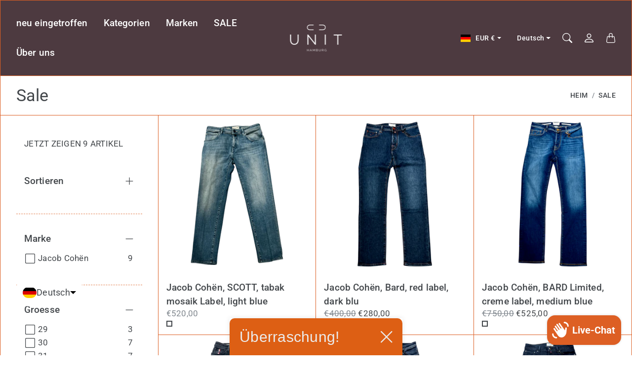

--- FILE ---
content_type: text/css
request_url: https://unithamburg.de/cdn/shop/t/49/assets/component-carousel.css?v=161451283388855826931768127177
body_size: 1199
content:
:root{--tg-component-carousel-theme-color:#333}:host{position:relative;display:block;margin-left:auto;margin-right:auto;z-index:1}.Carousel{margin-left:auto;margin-right:auto;position:relative;overflow:hidden;list-style:none;padding:0;z-index:1;display:block}.Carousel--vertical>.CarouselWrapper{flex-direction:column}.CarouselWrapper{position:relative;width:100%;height:100%;z-index:1;display:flex;transition-property:transform;transition-timing-function:var(--tg-component-carousel-wrapper-transition-timing-function,initial);box-sizing:content-box}.Carousel--android .Carousel__Item,.Carousel--ios .Carousel__Item,.CarouselWrapper{transform:translate3d(0,0,0)}.Carousel--horizontal{touch-action:pan-y}.Carousel--vertical{touch-action:pan-x}.Carousel__Item{flex-shrink:0;position:relative;transition-property:transform;display:block}.Carousel__Item--invisible-blank{visibility:hidden}.Carousel--autoheight,.Carousel--autoheight .Carousel__Item{height:auto}.Carousel--autoheight .CarouselWrapper{align-items:flex-start;transition-property:transform,height}.Carousel--backface-hidden .Carousel__Item{transform:translateZ(0);-webkit-backface-visibility:hidden;backface-visibility:hidden}.Carousel--css-mode>.CarouselWrapper{overflow:auto;scrollbar-width:none;-ms-overflow-style:none}.Carousel--css-mode>.CarouselWrapper::-webkit-scrollbar{display:none}.Carousel--css-mode>.CarouselWrapper>.Carousel__Item{scroll-snap-align:start start}.Carousel--css-mode.Carousel--horizontal>.CarouselWrapper{-ms-scroll-snap-type:x mandatory;scroll-snap-type:x mandatory}.Carousel--css-mode.Carousel--vertical>.CarouselWrapper{-ms-scroll-snap-type:y mandatory;scroll-snap-type:y mandatory}.Carousel--css-mode.Carousel--free-mode>.CarouselWrapper{-ms-scroll-snap-type:none;scroll-snap-type:none}.Carousel--css-mode.Carousel--free-mode>.CarouselWrapper>.Carousel__Item{scroll-snap-align:none}.Carousel--css-mode.Carousel--centered>.CarouselWrapper::before{content:"";flex-shrink:0;order:9999}.Carousel--css-mode.Carousel--centered>.CarouselWrapper>.Carousel__Item{scroll-snap-align:center center;scroll-snap-stop:always}.Carousel--css-mode.Carousel--centered.Carousel--horizontal>.CarouselWrapper>.Carousel__Item:first-child{-webkit-margin-start:var(--swiper-centered-offset-before);margin-inline-start:var(--swiper-centered-offset-before)}.Carousel--css-mode.Carousel--centered.Carousel--horizontal>.CarouselWrapper::before{height:100%;min-height:1px;width:var(--swiper-centered-offset-after)}.Carousel--css-mode.Carousel--centered.Carousel--vertical>.CarouselWrapper>.Carousel__Item:first-child{-webkit-margin-before:var(--swiper-centered-offset-before);margin-block-start:var(--swiper-centered-offset-before)}.Carousel--css-mode.Carousel--centered.Carousel--vertical>.CarouselWrapper::before{width:100%;min-width:1px;height:var(--swiper-centered-offset-after)}.Carousel__LazyPreloader{width:42px;height:42px;position:absolute;left:50%;top:50%;-webkit-margin-start:-21px;margin-inline-start:-21px;margin-top:-21px;z-index:10;transform-origin:50%;box-sizing:border-box;border:4px solid var(--tg-component-carousel-preloader-color,var(--tg-component-carousel-theme-color));border-radius:50%;border-top-color:#fff0}.Carousel--watch-progress .Carousel__Item--visible .Carousel__LazyPreloader,.Carousel-:not(.Carousel--watch-progress) .Carousel__LazyPreloader{-webkit-animation:swiper-preloader-spin 1s infinite linear;animation:swiper-preloader-spin 1s infinite linear}.Carousel__LazyPreloader--white{--tg-component-carousel-preloader-color:#fff}.Carousel__LazyPreloader--black{--tg-component-carousel-preloader-color:#000}@-webkit-keyframes swiper-preloader-spin{0%{transform:rotate(0)}100%{transform:rotate(360deg)}}@keyframes swiper-preloader-spin{0%{transform:rotate(0)}100%{transform:rotate(360deg)}}:root{--tg-component-carousel-navigation-size:44px;--tg-component-carousel-navigation-top-offset:50%;--tg-component-carousel-navigation-sides-offset:3rem;--tg-component-carousel-navigation-color:var(--tg-component-carousel-theme-color)}.Carousel__NavNext,.Carousel__NavPrev{position:absolute;top:var(--tg-component-carousel-navigation-top-offset,50%);margin-top:calc(0px - var(--tg-component-carousel-navigation-size)/ 2);z-index:10;cursor:pointer;display:flex;align-items:center;justify-content:center;color:var(--tg-component-carousel-navigation-color,var(--tg-component-carousel-theme-color));width:var(--tg-component-carousel-navigation-sides-offset);height:var(--tg-component-carousel-navigation-sides-offset);stroke-width:1px;border-radius:50%}.Carousel__NavNext:hover,.Carousel__NavPrev:hover{color:#333!important;background:#fff;cursor:pointer}.Carousel__NavNext.swiper-button-disabled,.Carousel__NavPrev.swiper-button-disabled{opacity:.35;cursor:auto;pointer-events:none}.Carousel__NavNext.swiper-button-hidden,.Carousel__NavPrev.swiper-button-hidden{opacity:0;cursor:auto;pointer-events:none}.swiper-navigation-disabled .Carousel__NavNext,.swiper-navigation-disabled .Carousel__NavPrev{display:none!important}.Carousel__NavNext svg,.Carousel__NavPrev svg{width:60%;height:60%;-o-object-fit:contain;object-fit:contain;transform-origin:center}.Carousel--rtl .Carousel__NavNext svg,.Carousel--rtl .Carousel__NavPrev svg{transform:rotate(180deg)}.Carousel--rtl .Carousel__NavNext,.Carousel__NavPrev,[dir=rtl] .Carousel__NavNext{left:10px;right:auto;transform:none}.Carousel--rtl .Carousel__NavPrev,.Carousel__NavNext,[dir=rtl] .Carousel__NavPrev{right:10px;left:auto;transform:rotate(180deg)}.swiper-button-lock{display:none}:root{--tg-component-carousel-pagination-color:var(--tg-sys-color-on-background);--tg-component-carousel-pagination-bullet-size:6px}.Carousel__Pagination{position:absolute;text-align:center;transition:.3s opacity;transform:translate3d(0,0,0);z-index:10}.Carousel__Pagination.Carousel__Pagination--hidden{opacity:0}.Carousel__Pagination--disabled>.Carousel__Pagination,.Carousel__Pagination.Carousel__Pagination--disabled{display:none!important}.Carousel--horizontal>.Carousel__Pagination--bullets,.Carousel__Pagination--bullets.Carousel__Pagination--horizontal,.Carousel__Pagination--custom,.Carousel__Pagination--fraction{bottom:var(--tg-component-carousel-pagination-bottom,8px);top:var(--tg-component-carousel-pagination-top,auto);left:0;width:100%}.Carousel__Pagination--bullets-dynamic{overflow:hidden;font-size:0}.Carousel__Pagination--bullets-dynamic .Carousel__Pagination--bullet{transform:scale(.33);position:relative}.Carousel__Pagination--bullets-dynamic .Carousel__Pagination--bullet-active{transform:scale(1)}.Carousel__Pagination--bullets-dynamic .Carousel__Pagination--bullet-active-main{transform:scale(1)}.Carousel__Pagination--bullets-dynamic .Carousel__Pagination--bullet-active-prev{transform:scale(.66)}.Carousel__Pagination--bullets-dynamic .Carousel__Pagination--bullet-active-prev-prev{transform:scale(.33)}.Carousel__Pagination--bullets-dynamic .Carousel__Pagination--bullet-active-next{transform:scale(.66)}.Carousel__Pagination--bullets-dynamic .Carousel__Pagination--bullet-active-next-next{transform:scale(.33)}.Carousel__Pagination--bullet{width:var(--tg-component-carousel-pagination-bullet-width,var(--tg-component-carousel-pagination-bullet-size,8px));height:var(--tg-component-carousel-pagination-bullet-height,var(--tg-component-carousel-pagination-bullet-size,8px));display:inline-block;border-radius:var(--tg-component-carousel-pagination-bullet-border-radius,50%);background:var(--tg-component-carousel-pagination-bullet-inactive-color,#000);opacity:var(--tg-component-carousel-pagination-bullet-inactive-opacity,.2)}button.Carousel__Pagination--bullet{border:none;margin:0;padding:0;box-shadow:none;-webkit-appearance:none;-moz-appearance:none;appearance:none}.Carousel__Pagination--clickable .Carousel__Pagination--bullet{cursor:pointer}.Carousel__Pagination--bullet:only-child{display:none!important}.Carousel__Pagination--bullet-active{opacity:var(--tg-component-carousel-pagination-bullet-opacity,1);background:var(--tg-component-carousel-pagination-color,var(--tg-component-carousel-theme-color))}.Carousel--vertical>.Carousel__Pagination--bullets,.Carousel__Pagination--vertical.Carousel__Pagination-bullets{right:var(--tg-component-carousel-pagination-right,8px);left:var(--tg-component-carousel-pagination-left,auto);top:50%;transform:translate3d(0,-50%,0)}.Carousel--vertical>.Carousel__Pagination--bullets .Carousel__Pagination--bullet,.Carousel__Pagination--vertical.Carousel__Pagination-bullets .Carousel__Pagination--bullet{margin:var(--tg-component-carousel-pagination-bullet-vertical-gap,6px) 0;display:block}.Carousel--vertical>.Carousel__Pagination--bullets.Carousel__Pagination--bullets-dynamic,.Carousel__Pagination--vertical.Carousel__Pagination-bullets.Carousel__Pagination--bullets-dynamic{top:50%;transform:translateY(-50%);width:8px}.Carousel--vertical>.Carousel__Pagination--bullets.Carousel__Pagination--bullets-dynamic .Carousel__Pagination--bullet,.Carousel__Pagination--vertical.Carousel__Pagination-bullets.Carousel__Pagination--bullets-dynamic .Carousel__Pagination--bullet{display:inline-block;transition:.2s transform,.2s top}.Carousel--horizontal>.Carousel__Pagination--bullets .Carousel__Pagination--bullet,.Carousel__Pagination--horizontal.Carousel__Pagination--bullets .Carousel__Pagination--bullet{margin:0 var(--tg-component-carousel-pagination-bullet-horizontal-gap,4px)}.Carousel--horizontal>.Carousel__Pagination--bullets.Carousel__Pagination--bullets-dynamic,.Carousel__Pagination--horizontal.Carousel__Pagination--bullets.Carousel__Pagination--bullets-dynamic{left:50%;transform:translateX(-50%);white-space:nowrap}.Carousel--horizontal>.Carousel__Pagination--bullets.Carousel__Pagination--bullets-dynamic .Carousel__Pagination--bullet,.Carousel__Pagination--horizontal.Carousel__Pagination--bullets.Carousel__Pagination--bullets-dynamic .Carousel__Pagination--bullet{transition:.2s transform,.2s left}.Carousel--horizontal.Carousel--rtl>.Carousel__Pagination--bullets-dynamic .Carousel__Pagination--bullet{transition:.2s transform,.2s right}.Carousel__Pagination--fraction{color:var(--tg-component-carousel-pagination-fraction-color,inherit)}.Carousel__Pagination--progressbar{background:var(--tg-component-carousel-pagination-progressbar-bg-color,rgb(0 0 0 / .25));position:absolute}.Carousel__Pagination--progressbar .Carousel__Pagination--progressbar-fill{background:var(--tg-component-carousel-pagination-color,var(--tg-component-carousel-theme-color));position:absolute;left:0;top:0;width:100%;height:100%;transform:scale(0);transform-origin:left top}.Carousel--rtl .Carousel__Pagination--progressbar .Carousel__Pagination--progressbar-fill{transform-origin:right top}.Carousel--horizontal>.Carousel__Pagination--progressbar,.Carousel__Pagination--progressbar.Carousel__Pagination--horizontal,.Carousel__Pagination--progressbar.Carousel__Pagination--vertical.Carousel__Pagination--progressbar-opposite,.swiper-vertical>.Carousel__Pagination--progressbar.Carousel__Pagination--progressbar-opposite{width:100%;height:var(--tg-component-carousel-pagination-progressbar-size,4px);left:0;top:0}.Carousel--horizontal>.Carousel__Pagination--progressbar.Carousel__Pagination--progressbar-opposite,.Carousel--vertical>.Carousel__Pagination--progressbar,.Carousel__Pagination--progressbar.Carousel__Pagination--horizontal.Carousel__Pagination--progressbar-opposite,.Carousel__Pagination--progressbar.Carousel__Pagination--vertical{width:var(--tg-component-carousel-pagination-progressbar-size,4px);height:100%;left:0;top:0}.Carousel__Pagination--lock{display:none}.Carousel--fade.Carousel--free-mode .Carousel__Item{transition-timing-function:ease-out}.Carousel--fade .Carousel__Item{pointer-events:none;transition-property:opacity}.Carousel--fade .Carousel__Item .Carousel__Item{pointer-events:none}.Carousel--fade .Carousel__Item--active,.Carousel--fade .Carousel__Item--active .Carousel__Item--active{pointer-events:auto}


--- FILE ---
content_type: text/css
request_url: https://unithamburg.de/cdn/shop/t/49/assets/component-drawer.css?v=144967207860408947401768127193
body_size: -142
content:
.Drawer{--tg-component-drawer-background:var(--tg-sys-color-background);--tg-component-drawer-shadow-color:var(--tg-sys-color-shadow2);--tg-component-drawer-text-color:var(--tg-sys-color-on-background);--tg-component-drawer-outline:var(--tg-sys-color-outline);position:fixed;bottom:0;z-index:1045;display:flex;flex-direction:column;max-width:100%;visibility:hidden;background:var(--tg-component-drawer-background);border:1px solid var(--tg-component-drawer-outline);background-clip:padding-box;outline:0;transition:transform .3s ease-in-out}.Drawer.Show{transform:none}.Drawer .ButtonClose{-webkit-margin-end:-.75rem;margin-inline-end:-.75rem;background-image:var(--tg-component-icon-close)}.Drawer__Backdrop{position:fixed;top:0;left:0;z-index:1040;width:100vw;height:100vh;background-color:#000}.Drawer__Backdrop.Fade{opacity:0}.Drawer__Backdrop.Show{opacity:.5}.Drawer__Header{display:flex;align-items:center;justify-content:space-between;padding:.5rem 2rem;border-bottom:1px solid var(--tg-component-drawer-outline)}.Drawer__Title{margin-bottom:0;line-height:1.5;word-break:break-word;color:var(--tg-component-drawer-text-color);font-family:var(--tg-sys-typescale-title-large-font);font-style:var(--tg-sys-typescale-title-large-style);font-weight:var(--tg-sys-typescale-title-large-weight);font-size:var(--tg-sys-typescale-title-large-size);line-height:var(--tg-sys-typescale-title-large-line-height);letter-spacing:var(--tg-sys-typescale-title-large-tracking)}.Drawer__Body{flex-grow:1;padding:2rem;overflow-y:auto}.Drawer--start{top:0;left:0;width:100%;transform:translateX(-100%)}@media screen and (min-width:641px){.Drawer--start{width:400px}}@media screen and (min-width:1008px){.Drawer--start{width:520px}}.Drawer--end{top:0;right:0;width:100%;box-shadow:1px 0 var(--tg-component-drawer-shadow-color) inset;transform:translateX(100%)}@media screen and (min-width:641px){.Drawer--end{width:400px}}@media screen and (min-width:1008px){.Drawer--end{width:520px}}.Drawer--end .ButtonClose{-webkit-margin-end:-.75rem;margin-inline-end:-.75rem}.Drawer--top{top:0;right:0;left:0;height:30vh;max-height:100%;transform:translateY(-100%)}.Drawer--bottom{right:0;left:0;height:30vh;max-height:100%;transform:translateY(100%)}.Drawer__Footer{padding:2rem;border-top:1px solid var(--tg-component-drawer-outline)}[dir=rtl] .Drawer--start{left:auto;right:0;transform:translateX(100%)}[dir=rtl] .Drawer--end{left:0;right:auto;transform:translateX(-100%)}[dir=rtl] .Drawer.Show{transform:none}


--- FILE ---
content_type: text/css
request_url: https://unithamburg.de/cdn/shop/t/49/assets/component-tab.css?v=110823333859018583791768127221
body_size: -774
content:
.Tab__Content>.Tab__Pane{display:none}.Tab__Content>.Active{display:block}


--- FILE ---
content_type: text/css
request_url: https://unithamburg.de/cdn/shop/t/49/assets/component-product-card-horizontal.css?v=127793188586440400431768127205
body_size: -160
content:
.ProductStickyAddToCart{z-index:2;visibility:hidden;opacity:0;border-width:1px;grid-template-columns:minmax(0,1fr);grid-auto-flow:column;justify-content:space-between;align-items:center;width:min(100%,32rem);transition:opacity .2s ease-in-out,visibility .2s ease-in-out;display:grid;position:fixed;inset-block-end:1.75rem;inset-inline-end:1.75rem;border:1px solid var(--tg-sys-color-outline);gap:1rem;box-shadow:var(--tg-sys-color-shadow2) 0 2px 4px}@media screen and (max-width:640px){product-sticky-add-to-cart.ProductStickyAddToCart{background:0 0;border:none;padding:1rem;inset-block-end:0;inset-inline-start:0}}@media screen and (min-width:641px){.ProductStickyAddToCartForm{-webkit-margin-end:1rem;margin-inline-end:1rem}}.ProductStickyAddToCart.Visible{visibility:visible;opacity:1}.ProductStickyAddToCart--hidden{display:none}.ProductCardHorizontal{align-items:center;justify-content:normal;display:flex}.ProductCardHorizontal .ProductCardHorizontal__AddToCart{padding:2px 0 2px 0;font-family:var(--tg-sys-typescale-label-small-font);font-style:var(--tg-sys-typescale-label-small-style);font-weight:var(--tg-sys-typescale-label-small-weight);font-size:var(--tg-sys-typescale-label-small-size);line-height:var(--tg-sys-typescale-label-small-line-height);letter-spacing:var(--tg-sys-typescale-label-small-tracking)}.ProductCardHorizontal .ProductCardHorizontal__AddToCart::before{display:none}.ProductCardHorizontal .ProductCardHorizontal__AddToCart::after{bottom:2px;height:1px}.ProductCardHorizontal__Info{align-content:start;justify-items:inherit;grid-template-columns:minmax(0,1fr);display:grid;gap:.125rem;padding:.875rem}.ProductCardHorizontal__Info>*{line-height:normal}.ProductCardHorizontal__Info .Product__PriceList{font-family:var(--tg-sys-typescale-body-small-font);font-style:var(--tg-sys-typescale-body-small-style);font-weight:var(--tg-sys-typescale-body-small-weight);font-size:var(--tg-sys-typescale-body-small-size);line-height:var(--tg-sys-typescale-body-small-line-height);letter-spacing:var(--tg-sys-typescale-body-small-tracking)}@media screen and (max-width:640px){.ProductStickyAddToCart .ProductCardHorizontal{display:none}}.ProductCardHorizontal__ImageWrapper{width:64px;flex-shrink:0;max-width:100%;display:flex}@media screen and (min-width:1008px){.ProductCardHorizontal__ImageWrapper{width:72px}}.ProductCardHorizontal__VariantTitle{font-family:var(--tg-sys-typescale-body-small-font);font-style:var(--tg-sys-typescale-body-small-style);font-weight:var(--tg-sys-typescale-body-small-weight);font-size:var(--tg-sys-typescale-body-small-size);line-height:var(--tg-sys-typescale-body-small-line-height);letter-spacing:var(--tg-sys-typescale-body-small-tracking)}.ProductCardHorizontal__Title{font-family:var(--tg-sys-typescale-title-small-font);font-style:var(--tg-sys-typescale-title-small-style);font-weight:var(--tg-sys-typescale-title-small-weight);font-size:var(--tg-sys-typescale-title-small-size);line-height:var(--tg-sys-typescale-title-small-line-height);letter-spacing:var(--tg-sys-typescale-title-small-tracking)}


--- FILE ---
content_type: text/css
request_url: https://unithamburg.de/cdn/shop/t/49/assets/component-product-price.css?v=171571733139420953981768127216
body_size: -459
content:
.Product__PriceList,.Product__UnitPrice{--tg-product-price-regular-color:var(--tg-sys-color-on-background-lighten);--tg-product-price-text-font-weight:400;--tg-product-price-sale-color:var(--tg-sys-color-on-background)}.Price{display:inline-block}.Price.Price--saleRegular{position:relative}.Price.Price--saleRegular::before{position:absolute;content:"";top:50%;left:0;width:100%;height:1px;background-color:currentColor}.Product__PriceList .Price,.Product__UnitPrice .UnitPrice{color:var(--tg-product-price-regular-color);font-weight:var(--tg-product-price-text-font-weight)}.Price.Price--sale{color:var(--tg-product-price-sale-color);-webkit-margin-end:.5rem;margin-inline-end:.5rem}


--- FILE ---
content_type: text/css
request_url: https://unithamburg.de/cdn/shop/t/49/assets/component-product-rating.css?v=113651826858814048641768127217
body_size: -570
content:
@charset "UTF-8";.Rating{display:inline-block;margin:0}.Product__Block .Rating__Star{--letter-spacing:0.4;--font-size:1.7}.ProductCard__Info .Rating__Star{--letter-spacing:0.3;--font-size:1.4}.Rating__Star{--percent:calc(
      (
          var(--rating) / var(--rating-max) + var(--rating-decimal) *
          var(--font-size) /
          (var(--rating-max) * (var(--letter-spacing) + var(--font-size)))
      ) * 100%
  );letter-spacing:calc(var(--letter-spacing) * 1rem);line-height:1;display:inline-block;font-family:Times;margin:0}.Rating__Star::before{content:"★★★★★";background:linear-gradient(90deg,var(--tg-sys-color-on-background) var(--percent),rgba(var(--tg-sys-color-on-background-rgb),.15) var(--percent));-webkit-background-clip:text;-webkit-text-fill-color:#fff0}.Rating__Text{display:none}.Rating__Count{display:inline-block;margin:0}@media (forced-colors:active){.Rating{display:none}.Rating__Text{display:block}}


--- FILE ---
content_type: text/css
request_url: https://unithamburg.de/cdn/shop/t/49/assets/template-collection.css?v=73454535369696601321768127281
body_size: -613
content:
.Template--collection .Collection{border-top:1px solid var(--tg-sys-color-outline)}.Template--collection .Collection .Collection__Inner{display:flex;border-bottom:1px solid var(--tg-sys-color-outline)}.Template--collection .Collection .Collection__Content{margin-bottom:-1px;width:100%;display:flex}.Template--collection .Collection .Collection__Content--emptyResult{justify-content:center}.Template--collection .Collection .Collection__Products{flex-grow:1}.Template--collection .Collection .Collection__Title{margin-bottom:0;font-family:var(--tg-sys-typescale-headline-medium-font);font-style:var(--tg-sys-typescale-headline-medium-style);font-weight:var(--tg-sys-typescale-headline-medium-weight);font-size:var(--tg-sys-typescale-headline-medium-size);line-height:var(--tg-sys-typescale-headline-medium-line-height);letter-spacing:var(--tg-sys-typescale-headline-medium-tracking)}.Template--collection .Collection .Collection__Description{margin-top:.5rem}@media screen and (min-width:1008px){.Template--collection .Collection .Collection__Products{width:75%}}.Template--collection .Collection .Collection__Description{line-height:1.4}


--- FILE ---
content_type: text/css
request_url: https://unithamburg.de/cdn/shop/t/49/assets/component-cart-items-drawer.css?v=181389922176859731991768127178
body_size: -723
content:
.Cart__ItemList--drawer .CartItem__ImageWrapper{width:40%}.Cart__ItemList--drawer .CartItem__Info{width:60%;-webkit-padding-start:1rem;padding-inline-start:1rem}.Cart__ItemList--drawer .CartItem__QuantityWrapper{margin-top:1rem}


--- FILE ---
content_type: text/css
request_url: https://unithamburg.de/cdn/shop/t/49/assets/component-page-header.css?v=156063535582643834691768127198
body_size: -317
content:
.PageHeader{padding-top:.75rem;padding-bottom:.75rem;border-top:1px solid var(--tg-sys-color-outline);border-bottom:1px solid var(--tg-sys-color-outline)}.PageHeaderWrapper{display:flex;align-items:center;justify-content:space-between;flex-wrap:wrap}.PageHeader__Title{font-weight:600;margin:0;font-family:var(--tg-sys-typescale-headline-medium-font);font-style:var(--tg-sys-typescale-headline-medium-style);font-weight:var(--tg-sys-typescale-headline-medium-weight);font-size:var(--tg-sys-typescale-headline-medium-size);line-height:var(--tg-sys-typescale-headline-medium-line-height);letter-spacing:var(--tg-sys-typescale-headline-medium-tracking);padding-top:.375rem;padding-bottom:.375rem;word-break:break-word}.PageHeader__Breadcrumb{font-family:var(--tg-sys-typescale-label-medium-font);font-style:var(--tg-sys-typescale-label-medium-style);font-weight:var(--tg-sys-typescale-label-medium-weight);font-size:var(--tg-sys-typescale-label-medium-size);line-height:var(--tg-sys-typescale-label-medium-line-height);letter-spacing:var(--tg-sys-typescale-label-medium-tracking);text-transform:uppercase}.PageHeader__Breadcrumb .Breadcrumb__Item{display:flex;align-items:center;flex-wrap:wrap}.PageHeader__Breadcrumb .Breadcrumb__Item a{padding:.885rem 0}.Breadcrumb{display:flex;flex-wrap:wrap;padding:0 0;margin-bottom:0;list-style:none}.Breadcrumb__Item+.Breadcrumb__Item{-webkit-padding-start:.5rem;padding-inline-start:.5rem}.Breadcrumb__Item+.Breadcrumb__Item::before{float:left;-webkit-padding-end:.5rem;padding-inline-end:.5rem;color:var(--tg-sys-color-on-background-lighten);content:var(--tg-breadcrumb-divider,"/")}.Breadcrumb__Item.Active{color:var(--tg-sys-color-on-background)}[dir=rtl] .Breadcrumb__Item+.Breadcrumb__Item::before{float:right}


--- FILE ---
content_type: text/css
request_url: https://unithamburg.de/cdn/shop/t/49/assets/component-collection-info.css?v=98487861556718556271768127189
body_size: -440
content:
.CollectionInformation{--tg-sys-section-collection-information-color-text:var(--tg-sys-color-on-background);width:100%;border-bottom:1px solid var(--tg-sys-color-outline);background-size:cover;background-position:center}.CollectionInformation.TextOnImage::before{padding-bottom:0}.CollectionInformation .TextOnImage__Content{padding:0}@media screen and (min-width:641px){.CollectionInformation.CollectionInformation--withImage .CollectionInformation__Description{padding-right:calc(var(--tg-container-gutter-x) * 3);padding-left:calc(var(--tg-container-gutter-x) * 3)}}@media screen and (min-width:1280px){.CollectionInformation.CollectionInformation--withImage .CollectionInformation__Description{padding-right:calc(var(--tg-container-gutter-x) * 4);padding-left:calc(var(--tg-container-gutter-x) * 4)}}.CollectionInformation__Inner{position:relative;display:flex;align-items:center;justify-content:flex-start;padding-top:1.5rem;padding-bottom:1.5rem}.CollectionInformation__Inner--fitContent{min-height:72px}.CollectionInformation__Inner--small{min-height:200px}.CollectionInformation__Inner--medium{min-height:320px}.CollectionInformation__Inner--large{min-height:400px}.CollectionInformation__Description{color:var(--tg-sys-section-collection-information-color-text)}


--- FILE ---
content_type: text/css
request_url: https://unithamburg.de/cdn/shop/t/49/assets/component-collection-toolbar.css?v=156099906562999680731768127190
body_size: -787
content:
.CollectionToolBar{display:flex;justify-content:space-between;width:100%;flex-wrap:wrap;align-items:center;padding-top:.75rem;padding-bottom:.75rem}.CollectionToolBar .CollectionToolBar__FilterButton{padding:0}


--- FILE ---
content_type: text/css
request_url: https://unithamburg.de/cdn/shop/t/49/assets/component-collection-aside.css?v=17757393443692871211768127184
body_size: -412
content:
.CollectionAside{display:none;-webkit-border-end:1px solid var(--tg-sys-color-outline);border-inline-end:1px solid var(--tg-sys-color-outline)}@media screen and (min-width:1008px){.CollectionAside{display:block;width:25%}}.CollectionAside .CollectionAside__ProductCount{padding:.75rem 1rem}.CollectionAside .CollectionAside__Body{flex-grow:1;padding:2rem;overflow-y:auto}.CollectionAside .Accordion__Item{border-top:1px dashed rgba(var(--tg-sys-color-outline-rgb),.8);padding-top:1.5rem;margin-bottom:2.5rem}.CollectionAside .Accordion__Item:first-child{border-top:0}.CollectionAside .Accordion__Item--Sorting{margin-bottom:0;padding-bottom:2.5rem;border-bottom:1px dashed rgba(var(--tg-sys-color-outline-rgb),.8)}.CollectionAside .Accordion__Item--Sorting .List__Item{padding-top:2px;padding-bottom:2px;cursor:pointer}.CollectionAside .Accordion__Item--Sorting .List__Item.Active{font-weight:500;color:var(--tg-sys-color-accent)}.CollectionAside .Accordion__Button{border:0}.CollectionAside .Accordion__Body{background:0 0;padding:0 1.125rem}.CollectionAside .Accordion__Collapse--price{margin-top:48px}


--- FILE ---
content_type: text/css
request_url: https://unithamburg.de/cdn/shop/t/49/assets/component-collection-filter-drawer.css?v=52642829448926356401768127186
body_size: -419
content:
.FilterProducts__Drawer{--tg-component-filter-drawer-seleced-label-background-color:var(--tg-sys-color-background);--tg-component-filter-drawer-seleced-label-text-color:var(--tg-sys-color-on-background)}.FilterProducts__Drawer .Accordion__Button{font-family:var(--tg-sys-typescale-label-large-font);font-style:var(--tg-sys-typescale-label-large-style);font-weight:var(--tg-sys-typescale-label-large-weight);font-size:var(--tg-sys-typescale-label-large-size);line-height:var(--tg-sys-typescale-label-large-line-height);letter-spacing:var(--tg-sys-typescale-label-large-tracking)}.FilterProducts__Drawer .Accordion__Collapse{border-left:1px solid rgba(var(--tg-sys-color-on-background-rgb),.75);border-right:1px solid rgba(var(--tg-sys-color-on-background-rgb),.75);border-bottom:1px solid rgba(var(--tg-sys-color-on-background-rgb),.75)}.FilterProducts__Drawer .Accordion__Body{padding-left:0;padding-right:0;padding-top:.5rem;padding-bottom:.375rem}.FilterProducts__Drawer .Accordion__Body.List .List__Item{padding:.25rem 1rem;margin-bottom:2px;cursor:pointer}.FilterProducts__Drawer .Accordion__Body.List .List__Item.Active,.FilterProducts__Drawer .Accordion__Body.List .List__Item:focus,.FilterProducts__Drawer .Accordion__Body.List .List__Item:hover{color:var(--tg-component-filter-drawer-seleced-label-text-color);background:var(--tg-component-filter-drawer-seleced-label-background-color)}.FilterProducts__Drawer .Accordion__Body--priceRange{padding:1rem 2rem 1rem 1.25rem}.FilterProducts__Drawer .Accordion__Collapse--price{padding-top:48px}.FilterProducts__Drawer .Accordion__Item.Accordion__Item--DrawerSorting .List__Item.Active{font-weight:500;color:var(--tg-sys-color-accent)}


--- FILE ---
content_type: text/css
request_url: https://unithamburg.de/cdn/shop/t/49/assets/site-footer.css?v=163068835974221481361768127273
body_size: -72
content:
.Footer{--tg-footer-text-color:var(--tg-sys-color-on-background);margin-top:-1px;border-top:1px solid var(--tg-sys-color-outline)}.Footer .Form__Input::-moz-placeholder{color:var(--tg-footer-text-color);word-break:break-word}.Footer .Form__Input:-ms-input-placeholder{color:var(--tg-footer-text-color);word-break:break-word}.Footer,.Footer .FooterBlock__Content,.Footer .FooterBlock__Title,.Footer .Form__Input,.Footer .Form__Input::placeholder,.Footer .Form__Submit,.Footer .Nav__Link,.Footer a,.Footer__Bottom .Footer__StoreName,.Footer__Bottom .Footer__ThemeAuthor a,.Footer__Localization .Dropdown__Toggle{color:var(--tg-footer-text-color);word-break:break-word}.Footer__Localization .Dropdown__Toggle{border:none}.Footer .Form__Input::-moz-placeholder{opacity:.8}.Footer .Form__Input:-ms-input-placeholder{opacity:.8}.Footer .Form__Input::placeholder{opacity:.8}.Footer .FooterBlock__Content.RTE a{color:var(--tg-footer-text-color);-webkit-text-decoration-color:var(--tg-footer-text-color);text-decoration-color:var(--tg-footer-text-color)}.FooterBlock--newsletter .Form__InputGroup .Form__Input,.FooterBlock--newsletter .Form__InputGroup .Form__Submit{border-color:var(--tg-footer-text-color)}.FooterBlock--newsletter .Form__InputGroup .Form__Input{z-index:1}.FooterBlock--newsletter .Form__InputGroup .Form__Submit{-webkit-margin-start:-1px;margin-inline-start:-1px}.FooterBlock__Title{font-family:var(--tg-sys-typescale-title-medium-font);font-style:var(--tg-sys-typescale-title-medium-style);font-weight:var(--tg-sys-typescale-title-medium-weight);font-size:var(--tg-sys-typescale-title-medium-size);line-height:var(--tg-sys-typescale-title-medium-line-height);letter-spacing:var(--tg-sys-typescale-title-medium-tracking)}.Footer{padding-top:1.5rem;padding-right:.5rem;padding-left:.5rem}@media screen and (min-width:641px){.Footer{padding-top:3rem}}@media screen and (min-width:1008px){.Footer{padding-top:4rem}}@media screen and (min-width:1280px){.Footer{padding-top:6rem}}.Footer__Main{display:flex;flex-wrap:wrap;justify-content:center}.FooterBlocks{display:flex;flex-wrap:wrap;justify-content:space-between;width:100%}@media screen and (max-width:1007px){.FooterBlocks{margin-top:1.5rem}}.FooterBlocks .FooterBlock{margin-bottom:1.5rem}@media screen and (min-width:641px){.FooterBlock--text{flex-basis:24rem}}.FooterBlock--newsletter .Form__InputGroup{margin-top:.5rem}.FooterBlock--newsletter .Form__InputGroup .Form__Input{padding-top:.375rem;padding-bottom:.375rem;flex:1 1 auto;width:1%}.FooterBlock--newsletter .Form__InputGroup .Form__Submit{padding-top:.375rem;padding-bottom:.375rem;flex:0 1 auto;width:auto}@media screen and (min-width:1280px){.FooterBlock--newsletter{flex-basis:24rem}}.FooterBlock--newsletter .Form__Alert{padding:1rem}.Footer__Bottom{display:flex;flex-wrap:wrap;justify-content:center;border-top:1px solid #fff;padding-top:1rem;margin-top:1.5rem}@media screen and (min-width:1280px){.Footer__Bottom{margin-top:3rem}}.Footer__Copyright,.Footer__Localization,.Footer__Payments{padding-top:1rem;padding-bottom:1rem;display:flex;flex-wrap:wrap;align-items:center;justify-content:center;width:100%}.Footer__Localization{padding-top:0}.Footer__Copyright{padding-top:0;margin-bottom:1rem}.Footer__ThemeAuthor{margin:0 12px;font-weight:700}.Footer--withNoMainContent{padding-top:0}.Footer--withNoMainContent .Footer__Bottom{margin-top:0;border:none}.Footer--withNoMainContent .Footer__Copyright{margin-bottom:0}@media screen and (min-width:1280px){.Footer__Bottom{padding-bottom:1rem;align-items:center;justify-content:space-between}.Footer__Bottom .Footer__Copyright,.Footer__Bottom .Footer__Localization,.Footer__Bottom .Footer__Payments{padding:0;width:auto}.Footer__Bottom .Footer__Copyright{margin-bottom:0;order:1;flex-grow:1;justify-content:flex-start}.Footer__Bottom .Footer__Localization{order:2}.Footer__Bottom .Footer__Localization .Dropdown__Toggle.Button{border:none}.Footer__Bottom .Footer__Payments{order:3}}.FooterBlock__FollowOnShop{margin-top:.5rem}.Footer__LogoImageWrapper{margin-bottom:.5rem}


--- FILE ---
content_type: text/css
request_url: https://unithamburg.de/cdn/shop/t/49/assets/component-predictive-search-drawer.css?v=11828046646461336821768127201
body_size: -56
content:
.SearchDrawer{height:auto;bottom:unset;top:0;border-bottom:none}.SearchDrawer.Show{top:calc(var(--tg-header-height,0px) + var(--tg-announcement-bar-height,0px) + var(--tg-search-drawer-top-other-elements-height,0px) - 1px)}.SearchDrawer.Drawer--top{max-height:calc(100% - var(--tg-header-height,0px) - var(--tg-announcement-bar-height,0px) - var(--tg-search-drawer-top-other-elements-height,0px))}.SearchDrawer .Drawer__Header{margin-bottom:-1px;z-index:1}@media screen and (max-width:640px){.SearchDrawer .Drawer__Header{-webkit-padding-start:1rem;padding-inline-start:1rem;-webkit-padding-end:.25rem;padding-inline-end:.25rem}}@media screen and (min-width:1008px){.SearchDrawer .Drawer__Header{padding:1rem 2rem;-webkit-padding-end:1.25rem;padding-inline-end:1.25rem}}.SearchDrawer__Form{display:flex;align-items:center;flex:1 0 auto}.SearchDrawer__Form .Icon--search{width:20px;height:20px}.SearchDrawer__InputIconWrapper{position:relative;top:-1px;-webkit-margin-end:12px;margin-inline-end:12px;color:var(--tg-sys-color-on-background-lighten)}.SearchDrawer__Input{background:0 0;width:auto;border:none;vertical-align:middle;flex-grow:1;min-height:42px}.PredictiveSearch:focus-visible{box-shadow:none;border-width:2px}.SearchDrawer__Submit{min-height:42px}.SearchDrawer__Input::-moz-placeholder{color:var(--tg-sys-color-on-background-lighten)}.SearchDrawer__Input:-ms-input-placeholder{color:var(--tg-sys-color-on-background-lighten)}.SearchDrawer__Input::placeholder{color:var(--tg-sys-color-on-background-lighten)}.SearchDrawer__Input::-ms-clear{display:none}.PredictiveSearch__Body{padding:0}.SearchDrawer__Results{display:none}.SearchDrawer__Results .CollectionToolBar{display:none}.PredictiveSearch__Summary{display:flex;justify-content:space-between;align-items:center;min-height:52px;border-bottom:1px solid var(--tg-sys-color-outline)}.SearchDrawer__Results[aria-hidden=false]{display:block}input[type=search],input[type=search]::-webkit-search-cancel-button{-webkit-appearance:none;appearance:none}@media screen and (min-width:641px){.SearchDrawer__InputIconWrapper{-webkit-margin-end:20px;margin-inline-end:20px}}.PredictiveSearchDrawerDrawer{background:var(--tg-sys-color-background)}.PredictiveSearchDrawer__Heading{padding-top:1.25rem;padding-bottom:1.25rem;margin-bottom:0}.PredictiveSearchDrawer__ResultsList--products{margin-bottom:-1px}.PredictiveSearchDrawer__ResultsGroup--others .PredictiveSearchDrawer__Heading{padding:0;margin-top:1.5rem;margin-bottom:1rem}.PredictiveSearchDrawer__ResultsGroup--others .PredictiveSearchDrawer__ResultsList{padding:0;margin-top:1rem;margin-bottom:1.5rem}.PredictiveSearch__Results{overflow-x:hidden}.SearchDrawer .FeaturedCollection{display:none;margin-top:3rem}.SearchDrawer.Show .FeaturedCollection{display:block}.SearchDrawer .SectionHeader.SectionHeader--horizontal{padding-top:.5rem;padding-bottom:.5rem}.PredictiveSearch__Status--hasRecProducts{border-bottom:1px solid var(--tg-sys-color-outline)}


--- FILE ---
content_type: text/css
request_url: https://unithamburg.de/cdn/shop/t/49/assets/section-product-quickview.css?v=131908289599604247881768127262
body_size: -603
content:
.ProductQuickview__Summary{padding:1rem}@media screen and (min-width:641px){.ProductQuickview__Summary{padding:2rem}}.ProductQuickview__Body{-webkit-border-start:1px solid var(--tg-sys-color-outline);border-inline-start:1px solid var(--tg-sys-color-outline)}.ProductQuickview__Body .Product__PayInstallments{display:none}.ProductQuickview__ViewMore{margin-top:1rem}.ProductQuickview{--tg-product-short-description-text-color:var(--tg-sys-color-on-background);--tg-product-short-description-background:var(--tg-sys-color-background)}


--- FILE ---
content_type: text/css
request_url: https://cdn.shopify.com/extensions/019b0272-87d0-745b-a3ae-8d1d6cb1202c/prefixbox-search-170/assets/style.min.css
body_size: -151
content:
.pfbx-mb-10{margin-bottom:2.5rem}.pfbx-mb-5{margin-bottom:1.25rem}.pfbx-mt-10{margin-top:2.5rem}.pfbx-mt-5{margin-top:1.25rem}.pfbx-mt-6{margin-top:1.5rem}.pfbx-block{display:block}.pfbx-flex{display:flex}.pfbx-w-2\/4{width:50%}.pfbx-w-full{width:100%}.pfbx-flex-col{flex-direction:column}.pfbx-items-end{align-items:flex-end}.pfbx-items-center{align-items:center}.pfbx-justify-end{justify-content:flex-end}.pfbx-justify-center{justify-content:center}.pfbx-justify-between{justify-content:space-between}.pfbx-gap-2{gap:.5rem}.pfbx-p-3{padding:.75rem}.pfbx-shadow-md{--tw-shadow:0 4px 6px -1px rgba(0,0,0,.1),0 2px 4px -2px rgba(0,0,0,.1);--tw-shadow-colored:0 4px 6px -1px var(--tw-shadow-color),0 2px 4px -2px var(--tw-shadow-color);box-shadow:var(--tw-ring-offset-shadow,0 0 #0000),var(--tw-ring-shadow,0 0 #0000),var(--tw-shadow)}@media (min-width:768px){.md\:pfbx-w-2\/6{width:33.333333%}.md\:pfbx-w-4\/6{width:66.666667%}.md\:pfbx-gap-4{gap:1rem}}@media (min-width:1025px){.lg\:pfbx-hidden{display:none}.lg\:pfbx-w-1\/5{width:20%}.lg\:pfbx-w-4\/5{width:80%}.lg\:pfbx-flex-row{flex-direction:row}.lg\:pfbx-gap-4{gap:1rem}}

--- FILE ---
content_type: text/javascript
request_url: https://unithamburg.de/cdn/shop/t/49/assets/theme.js?v=77847931318737723761768127361
body_size: -673
content:
!function(){"use strict";!function(){new themegoal.helpers.Responsive,new TG_ProductCardColorSwatch;let e=window.innerWidth;window.addEventListener("resize",(function(){let t=window.innerWidth;if(t===e)return;let n=document.getElementById("Header"),o=document.getElementById("AnnouncementBar"),d=document.getElementById("PageHeader");e=t,document.documentElement.style.setProperty("--tg-window-height",window.innerHeight+"px"),n&&document.documentElement.style.setProperty("--tg-header-height",n.offsetHeight+"px"),o&&document.documentElement.style.setProperty("--tg-announcement-bar-height",o.offsetHeight+"px"),d&&document.documentElement.style.setProperty("--tg-page-header-height",d.offsetHeight+"px")}))}()}();


--- FILE ---
content_type: text/javascript
request_url: https://unithamburg.de/cdn/shop/t/49/assets/section-cart-drawer.js?v=51996418029886401981768127327
body_size: 858
content:
if(!customElements.get("section-cart-drawer")){class e extends HTMLElement{constructor(){super()}connectedCallback(){this.element=this,this.delegateElement=new themegoal.libs.Delegate(this.element),this.documentDelegate=new themegoal.libs.Delegate(document.documentElement),this.options=JSON.parse(this.element.getAttribute("data-section-settings")),this.itemCount=this.options.itemCount,this.showCrossSell=this.options.showCrossSell,this.firstItemProductId=this.options.firstItemProductId,this.preFirstItemProductId="0",this.sidebarDrawer=new themegoal.components.Drawer(this),this.element.addEventListener("hidden.tg.Drawer",this._onDrawerClosed.bind(this)),this._bindEventsListeners()}disconnectedCallback(){this.delegateElement&&this.delegateElement.destroy(),this.documentDelegate&&this.documentDelegate.destroy(),this.sidebarDrawer&&this.sidebarDrawer.hide()}_bindEventsListeners(){this.delegateElement.on("change","#CartNote",this._updateCartNote.bind(this)),this.delegateElement.on("click",'[data-action="update-item-quantity"], [data-action="remove-item"]',this._updateItemQuantity.bind(this)),this.delegateElement.on("change",".CartItem__QuantityNum",this._updateItemQuantity.bind(this)),document.addEventListener("product:added",this._onProductAdded.bind(this)),this.documentDelegate.on("cart:refresh",this._rerenderCart.bind(this,!1))}_loadRecommendationsComplementary(){var e=this;if(this.itemCount<1&&(this.element.querySelector(".CartDrawerCrossSell").style.display="none",this.firstItemProductId="0",this.preFirstItemProductId="0"),"0"!=this.firstItemProductId&&e.preFirstItemProductId!=e.firstItemProductId){var t=window.routes.productRecommendationsUrl+"?section_id=cart-drawer-cross-sell&intent=complementary&product_id="+this.firstItemProductId+"&limit="+this.options.recommendationsComplementaryCount;return fetch(t).then((function(t){return t.text().then((function(t){var r=document.createElement("div");r.innerHTML=t;let n=e.element.querySelector(".CartDrawerCrossSell .CartDrawerCrossSell__Body"),o=e.element.querySelector(".CartDrawerCrossSellHiddenFroms");r.querySelector(".Carousel__Item")?(n.querySelector(".ProductList--carousel").innerHTML=r.querySelector(".CartDrawerCrossSell__Body").innerHTML,o.innerHTML=r.querySelector(".CartDrawerCrossSellHiddenFroms").innerHTML,new themegoal.components.Carousel(n.querySelector("[data-carousel-config]")),e.element.querySelector(".CartDrawerCrossSell").style.display="block"):e.element.querySelector(".CartDrawerCrossSell").style.display="none",e.preFirstItemProductId=e.firstItemProductId}))}))}}_updateCartNote(e,t){fetch(window.routes.cartUrl+"/update.js",{body:JSON.stringify({note:t.value}),credentials:"same-origin",method:"POST",headers:{"Content-Type":"application/json","X-Requested-With":"XMLHttpRequest"}})}_updateItemQuantity(e,t){var r=this;document.dispatchEvent(new CustomEvent("theme:loading:start"));var n,o=null;0===(n="INPUT"===t.tagName?parseInt(Math.max(parseInt(t.value)||1,1)):parseInt(t.getAttribute("data-quantity")))&&(o=t.closest(".CartItem__Wrapper")),fetch(window.routes.cartChangeUrl+".js",{body:JSON.stringify({id:t.getAttribute("data-line-id"),quantity:n}),credentials:"same-origin",method:"POST",headers:{"Content-Type":"application/json","X-Requested-With":"XMLHttpRequest"}}).then((function(e){e.json().then((function(e){r.itemCount=e.item_count,r._rerenderCart(o),document.dispatchEvent(new CustomEvent("theme:loading:end"))}))})),e.preventDefault()}_onProductAdded(e){var t=this;this.itemCount+=e.detail.quantity,this._rerenderCart().then((function(){t.sidebarDrawer.show()}))}_onDrawerClosed(){let e=document.getElementById("CartDrawerNoteCollapse");e&&new themegoal.components.Collapse(e,{toggle:!1}).hide()}_rerenderCart(e){var t=this;return fetch(window.routes.cartUrl+"?section_id="+this.options.sectionId+"&timestamp="+Date.now(),{credentials:"same-origin",method:"GET"}).then((function(r){e?themegoal.libs.anime({targets:e,opacity:0,height:0,duration:500,easing:"easeOutCubic",complete:function(e){r.text().then((function(e){t._replaceContent(e)}))}}):r.text().then((function(e){t._replaceContent(e)}))}))}_replaceContent(e){let t=this,r=document.createElement("div");r.innerHTML=e;let n=this.element.querySelector(".Form--cart").parentNode,o=this.element.querySelector(".CartDrawer__Items").parentNode,i=this.element.querySelector(".Drawer__Footer").parentNode,s=this.element.querySelector(".Drawer__Body").scrollTop;o.replaceChild(r.querySelector(".CartDrawer__Items"),this.element.querySelector(".CartDrawer__Items")),i.replaceChild(r.querySelector(".Drawer__Footer"),this.element.querySelector(".Drawer__Footer")),this.element.querySelector(".Drawer__Body").scrollTop=s;let a=JSON.parse(r.querySelector(".CartDrawer").getAttribute("data-section-settings")),l=themegoal.helpers.Dom.nodeListToArray(document.querySelectorAll(".CartCountBubble")),d=themegoal.helpers.Dom.nodeListToArray(document.querySelectorAll(".CartCountText")),c=themegoal.helpers.Dom.nodeListToArray(document.querySelectorAll(".CartCountBubble__Count"));if(this.itemCount=a.itemCount,this.firstItemProductId=a.firstItemProductId,l.forEach((function(e){0===t.itemCount?e.classList.remove("Visible"):e.classList.add("Visible")})),d.forEach((function(e){0===t.itemCount?e.classList.add("Visible"):e.classList.remove("Visible")})),c.forEach((function(e){e.textContent=t.itemCount})),this.options.freeShippingThreshold){let e=n.querySelector(".CartDrawer__ShippingAmountNotice");if(e){let t=e.getAttribute("data-cart-total-price"),r=e.getAttribute("data-cart-currency-symbol");t=parseInt(t);let n=Math.round(this.options.freeShippingAmount*(Shopify.currency.rate||1));if(t>=n)e.innerHTML=this.options.freeShippingString;else{let o=this.options.freeShippingAmountString;o=o.replace("remaining__amount",""+r+(n-t)/100),e.innerHTML=o}}}this.showCrossSell&&this._loadRecommendationsComplementary()}}customElements.define("section-cart-drawer",e)}


--- FILE ---
content_type: text/javascript
request_url: https://unithamburg.de/cdn/shop/t/49/assets/component-product-form.js?v=126066161718780267901768127302
body_size: -201
content:
if(!customElements.get("product-form")){class e extends HTMLElement{constructor(){super()}connectedCallback(){this.delegateElement=new themegoal.libs.Delegate(this),this.delegateElement.on("click",'[data-action="add-to-cart"]',this._addToCart.bind(this))}disconnectedCallback(){this.delegateElement&&this.delegateElement.destroy()}_addToCart(e){let t=this;e.preventDefault();let n=document.getElementById(e.target.getAttribute("form")),a=e.target;a.setAttribute("disabled","disabled"),document.dispatchEvent(new CustomEvent("theme:loading:start")),fetch(window.routes.cartAddUrl+".js",{body:JSON.stringify(themegoal.components.Form.serialize(n)),credentials:"same-origin",method:"POST",headers:{"Content-Type":"application/json","X-Requested-With":"XMLHttpRequest"}}).then((function(e){document.dispatchEvent(new CustomEvent("theme:loading:end")),e.ok?"page"==window.theme.cartType?window.location.href=window.routes.cartUrl:(a.removeAttribute("disabled"),e.json().then((function(e){t.dispatchEvent(new CustomEvent("product:added",{bubbles:!0,detail:{variant:t.currentVariant,quantity:parseInt(n.querySelector('[name="quantity"]').value),cartItemKey:e.key}}))}))):e.json().then((function(e){var t=document.createElement("div");t.className="Alert Alert--danger","object"==typeof e.description?t.innerHTML=e.message:t.innerHTML=e.description,a.removeAttribute("disabled"),a.insertAdjacentElement("beforeBegin",t),setTimeout((function(){t.remove()}),8e3)}))})),e.preventDefault()}}customElements.define("product-form",e)}


--- FILE ---
content_type: text/javascript
request_url: https://unithamburg.de/cdn/shop/t/49/assets/global.js?v=132914406921143053531768127313
body_size: 561
content:
function getFocusableElements(e){return Array.from(e.querySelectorAll("summary, a[href], button:enabled, [tabindex]:not([tabindex^='-']), [draggable], area, input:not([type=hidden]):enabled, select:enabled, textarea:enabled, object, iframe"))}const trapFocusHandlers={};function trapFocus(e,t=e){var o=getFocusableElements(e),r=o[0],a=o[o.length-1];removeTrapFocus(),trapFocusHandlers.focusin=t=>{t.target!==e&&t.target!==a&&t.target!==r||document.addEventListener("keydown",trapFocusHandlers.keydown)},trapFocusHandlers.focusout=function(){document.removeEventListener("keydown",trapFocusHandlers.keydown)},trapFocusHandlers.keydown=function(t){"TAB"===t.code.toUpperCase()&&(t.target!==a||t.shiftKey||(t.preventDefault(),r.focus()),t.target!==e&&t.target!==r||!t.shiftKey||(t.preventDefault(),a.focus()))},document.addEventListener("focusout",trapFocusHandlers.focusout),document.addEventListener("focusin",trapFocusHandlers.focusin),t.focus()}function removeTrapFocus(e=null){document.removeEventListener("focusin",trapFocusHandlers.focusin),document.removeEventListener("focusout",trapFocusHandlers.focusout),document.removeEventListener("keydown",trapFocusHandlers.keydown),e&&e.focus()}try{document.querySelector(":focus-visible")}catch(e){focusVisiblePolyfill()}function focusVisiblePolyfill(){const e=["ARROWUP","ARROWDOWN","ARROWLEFT","ARROWRIGHT","TAB","ENTER","SPACE","ESCAPE","HOME","END","PAGEUP","PAGEDOWN"];let t=null,o=null;window.addEventListener("keydown",(t=>{e.includes(t.code.toUpperCase())&&(o=!1)})),window.addEventListener("mousedown",(e=>{o=!0})),window.addEventListener("focus",(()=>{t&&t.classList.remove("focused"),o||(t=document.activeElement,t.classList.add("focused"))}),!0)}function pauseAllMedia(){document.querySelectorAll(".js-youtube").forEach((e=>{e.contentWindow.postMessage('{"event":"command","func":"pauseVideo","args":""}',"*")})),document.querySelectorAll(".js-vimeo").forEach((e=>{e.contentWindow.postMessage('{"method":"pause"}',"*")})),document.querySelectorAll("video").forEach((e=>e.pause())),document.querySelectorAll("product-model").forEach((e=>{e.modelViewerUI&&e.modelViewerUI.pause()}))}class TG_DeferredMedia extends HTMLElement{constructor(){super(),this.poster=this.querySelector('[id^="Deferred-Cover-"]'),this.autoplay=this.getAttribute("data-tg-video-auto"),this.poster&&this.poster.addEventListener("click",this.loadContent.bind(this))}connectedCallback(){"1"==this.autoplay&&"none"!=window.getComputedStyle(this).display&&this.loadContent(!1)}loadContent(e=!0){if(!this.getAttribute("loaded")){const o=document.createElement("div");let r=this.querySelector("template");if(!r)return;o.appendChild(r.content.firstElementChild.cloneNode(!0)),this.setAttribute("loaded",!0);const a=this.appendChild(o.querySelector("video, model-viewer, iframe"));e&&a.focus();var t=this.querySelector(".DeferredMedia__SelfVideo");t&&t.play()}}}customElements.get("deferred-media")||customElements.define("deferred-media",TG_DeferredMedia);class TG_ProductCardColorSwatch{constructor(){this.element=document.body,this.delegateElement=new themegoal.libs.Delegate(this.element),this.delegateElement.on("change",".ProductCard__ColorSwatchRadio",this._colorChanged.bind(this))}_colorChanged(e,t){let o=t.closest(".ProductCard"),r=t.getAttribute("data-variant-url");o.querySelector(".ProductCard__ImageWrapper > a").setAttribute("href",r),o.querySelector(".ProductCard__Title > a").setAttribute("href",r);var a=o.querySelector(".ProductCard__Image:not(.ProductCard__Image--alternate)");if(t.hasAttribute("data-image-url")&&t.getAttribute("data-image-id")!==a.getAttribute("data-image-id")){var n=document.createElement("img");n.className="ProductCard__Image",n.setAttribute("data-image-id",t.getAttribute("data-image-id")),n.setAttribute("src",t.getAttribute("data-image-url")),n.setAttribute("srcset",t.getAttribute("data-image-srcset")),"natural"===window.theme.productImageSize&&a.parentNode.style.setProperty("--tg-aspect-ratio",t.getAttribute("data-image-aspect-ratio")),a.parentNode.replaceChild(n,a)}}}if(!customElements.get("feature-img")){class e extends HTMLElement{constructor(){super()}connectedCallback(){this.cardImages=this.querySelectorAll(".Image--withLoader"),this.cardImages.forEach((function(e){e.complete?e.classList.add("Image--loaded"):e.onload=function(){e.classList.add("Image--loaded")}}))}}customElements.define("feature-img",e)}class TG_LocalizationSelector extends HTMLElement{constructor(){super()}connectedCallback(){let e=this;this.addEventListener("show.tg.Dropdown",(()=>{e._initDropdownList()}))}_initDropdownList(){if(!this.getAttribute("loaded")){this.setAttribute("loaded",!0);let e=this.querySelector("template");if(!e)return;this.querySelector(".Dropdown__Body").innerHTML=e.innerHTML}}}customElements.define("tg-localization-selector",TG_LocalizationSelector);


--- FILE ---
content_type: text/javascript
request_url: https://unithamburg.de/cdn/shop/t/49/assets/component-filter-product.js?v=115407242028906715921768127300
body_size: 974
content:
!function(e,t){"object"==typeof exports&&"undefined"!=typeof module?module.exports=t():"function"==typeof define&&define.amd?define(t):((e="undefined"!=typeof globalThis?globalThis:e||self).themegoal=e.themegoal||{},e.themegoal.components_business=e.themegoal.components_business||{},e.themegoal.components_business.filter_products=t())}(this,(function(){"use strict";const e={FilterProducts:class{constructor(e){this.element=e,this.delegateElement=new themegoal.libs.Delegate(this.element),this.filterProductsElement=this.element.querySelector(".FilterProducts"),this.filterProductsContentElement=this.element.querySelector(".FilterProducts__Content"),this.settings=JSON.parse(this.element.getAttribute("data-section-settings")),this.currentSortBy=this.settings.sortBy,new TG_ProductCardColorSwatch,this.options=JSON.parse(this.element.getAttribute("data-section-settings")),"staggering"===this.options.animationType&&this._setupAnimation(),this._initPriceRangeAsideSlider(),this._initPriceRangeDrawerSlider(),this._bindEventsListeners()}_debounce(e,t){let r;return(...i)=>{clearTimeout(r),r=setTimeout((()=>e.apply(this,i)),t)}}_bindEventsListeners(){this._onInputListener=this._debounce(this._toggleFilter.bind(this),500),this.delegateElement.on("click",'[data-tg-action="change-sort"]',this._sortByChanged.bind(this)),this.delegateElement.on("click",".FilterProducts__Form .ProductFilters__Item",this._onInputListener),this.delegateElement.on("click",'[data-tg-action="apply-price"]',this._onInputListener),window.addEventListener("popstate",(function(e){e.state.path&&(window.location.href=e.state.path)}))}_setupAnimation(){var e=this,t=arguments.length>0&&void 0!==arguments[0]&&arguments[0];this.intersectionObserver&&this.intersectionObserver.disconnect(),t?themegoal.libs.anime({targets:this.filterProductsContentElement.querySelectorAll(".ProductCard"),opacity:[0,1],translateY:[30,0],duration:500,easing:"cubicBezier(.5, .05, .1, .3)",delay:themegoal.libs.anime.stagger(300)}):(this.intersectionObserver=new IntersectionObserver(this._reveal.bind(this),{threshold:.3}),themegoal.helpers.Dom.nodeListToArray(this.filterProductsContentElement.querySelectorAll(".ProductCard")).forEach((function(t){e.intersectionObserver.observe(t)})))}_reveal(e){var t=this,r=[];e.forEach((function(e){(e.isIntersecting||e.intersectionRatio>0)&&(r.push(e.target),t.intersectionObserver.unobserve(e.target))})),0!==r.length&&themegoal.libs.anime({targets:r,opacity:[0,1],translateY:[30,0],duration:500,easing:"cubicBezier(.5, .05, .1, .3)",delay:themegoal.libs.anime.stagger(300)})}_sortByChanged(e,t){let r=t.getAttribute("data-value");this.currentSortBy!==r&&(t.closest("ul").querySelectorAll("li").forEach((function(e){e.classList.remove("Active")})),this.currentSortBy=r,this._toggleFilter(e,t))}_toggleFilter(e,t){let r=t.getAttribute("data-filter-from");if(t.classList.contains("Active")?t.classList.remove("Active"):t.classList.add("Active"),this.element.querySelector(".FilterProducts__Form--aside")||this.element.querySelector(".FilterProducts__Form--drawer")){let e;e=null!=r&&"aside"==r?new FormData(this.element.querySelector(".FilterProducts__Form--aside")):new FormData(this.element.querySelector(".FilterProducts__Form--drawer"));const t=new URLSearchParams(e).toString();this._reloadProducts(t,r)}else this._reloadProducts("",r)}_reloadProducts(e,t){let r=this;document.dispatchEvent(new CustomEvent("theme:loading:start"));let i=window.location.protocol+"//"+window.location.host+this.settings.url+"?sort_by="+this.currentSortBy+"&options[prefix]=last&"+e;""==e&&(i=window.location.protocol+"//"+window.location.host+this.settings.url+"?sort_by="+this.currentSortBy+"&options[prefix]=last"),history.replaceState&&window.history.pushState({path:i},"",i),fetch(i,{credentials:"same-origin",method:"GET"}).then((function(e){e.text().then((function(e){var t=document.createElement("div");t.innerHTML=e,r.filterProductsContentElement.innerHTML=t.querySelector(".FilterProducts__Content").innerHTML,document.dispatchEvent(new CustomEvent("theme:loading:end"));let i=t.querySelector(".CollectionToolBar__ResultCount");if(i){let e=i.getAttribute("data-items-count"),t=r.element.querySelector(".CollectionAside__ProductCount");t&&e&&(t.innerHTML=e)}let n=t.querySelector(".FilterProducts__Form--aside"),o=r.element.querySelector(".FilterProducts__Form--aside"),s=t.querySelector(".FilterProducts__Form--drawer"),l=r.element.querySelector(".FilterProducts__Form--drawer"),a=t.querySelectorAll(".FilterProducts__Form .Accordion__Button"),c=t.querySelectorAll(".FilterProducts__Form .Accordion__Collapse");a.forEach((function(e){let t=e.getAttribute("id");if(t){let i=r.element.querySelector("#"+t);i&&(e.setAttribute("class",i.getAttribute("class")),e.setAttribute("aria-expanded",i.getAttribute("aria-expanded")))}})),c.forEach((function(e){let t=e.getAttribute("id");if(t){let i=r.element.querySelector("#"+t);i&&e.setAttribute("class",i.getAttribute("class"))}})),n&&o&&(o.innerHTML=n.innerHTML),s&&l&&(l.innerHTML=s.innerHTML),r._initPriceRangeAsideSlider(),r._initPriceRangeDrawerSlider(),"staggering"===r.options.animationType&&r._setupAnimation(!0);var u=r.filterProductsElement.getBoundingClientRect().top-parseInt(document.documentElement.style.getPropertyValue("--tg-header-height"))-parseInt(document.documentElement.style.getPropertyValue("--tg-announcement-bar-height"));u<0&&window.scrollBy({top:u,behavior:"smooth"})}))}))}_initPriceRangeAsideSlider(){let e=document.getElementById("Aside-Price-Slider");if(!window.noUiSlider||!e)return;let t=e.getAttribute("data-tg-max-price"),r=document.getElementById("Filter-Aside-Min-Price"),i=document.getElementById("Filter-Aside-Max-Price");r.setAttribute("readonly","true"),i.setAttribute("readonly","true");let n=0,o=parseFloat(t);""!=r.value&&(n=parseFloat(r.value)),""!=i.value&&(o=parseFloat(i.value)),noUiSlider.create(e,{start:[n,o],tooltips:[!0,!0],connect:!0,range:{min:0,max:parseFloat(t)}}),e.noUiSlider.on("update",(function(e,t){0==t&&(r.value=e[t]),1==t&&(i.value=e[t])}))}_initPriceRangeDrawerSlider(){let e=document.getElementById("Drawer-Price-Slider");if(!window.noUiSlider||!e)return;let t=e.getAttribute("data-tg-max-price"),r=document.getElementById("Filter-Drawer-Min-Price"),i=document.getElementById("Filter-Drawer-Max-Price");r.setAttribute("readonly","true"),i.setAttribute("readonly","true");let n=0,o=parseFloat(t);""!=r.value&&(n=parseFloat(r.value)),""!=i.value&&(o=parseFloat(i.value)),noUiSlider.create(e,{start:[n,o],tooltips:[!0,!0],connect:!0,range:{min:0,max:parseFloat(t)}}),e.noUiSlider.on("update",(function(e,t){0==t&&(r.value=e[t]),1==t&&(i.value=e[t])}))}}};return e}));


--- FILE ---
content_type: image/svg+xml
request_url: https://cdn.langshop.app/buckets/app/img/svg/languages/flags/rectangle/it.svg
body_size: -202
content:
<svg xmlns="http://www.w3.org/2000/svg" id="flag-icon-css-it" viewBox="0 0 640 480">
  <g fill-rule="evenodd" stroke-width="1pt">
    <path fill="#fff" d="M0 0h640v480H0z"/>
    <path fill="#009246" d="M0 0h213.3v480H0z"/>
    <path fill="#ce2b37" d="M426.7 0H640v480H426.7z"/>
  </g>
</svg>


--- FILE ---
content_type: text/javascript
request_url: https://unithamburg.de/cdn/shop/t/49/assets/component-product-quickview.js?v=13783554000436610551768127304
body_size: 67
content:
class TG_ProductQuickviewVariant{constructor(e){this.element=e,this.delegateElement=new themegoal.libs.Delegate(this.element),this.options=JSON.parse(this.element.getAttribute("data-section-settings")),this.quiviewModal=null,this.element.querySelector("[data-product-json]")&&(this.productVariants=new themegoal.components_business.product_variants.ProductVariants(e,this.options)),this._bindEventsListeners()}_bindEventsListeners(){this.delegateElement.on("variant:changed",this._updateMainImage.bind(this))}_updateMainImage(e){var t=e.detail.variant;if(t&&t.featured_image){var i=t.featured_image,n=this.element.querySelector(".ProductQuickview__Gallery .Ratio");n.style.cssText="max-width: "+i.width+"px; --tg-aspect-ratio: "+i.width/i.height;var o=document.createElement("img");o.setAttribute("src",i.src),n.replaceChild(o,n.querySelector("img"))}}}class TG_ProductQuickvew{constructor(){this.element=document.body,this.delegateElement=new themegoal.libs.Delegate(this.element),this.quiviewModal=null,this._attachListeners()}_attachListeners(){this.delegateElement.on("click",'[data-tg-action="product-quickview-modal"]',this._debounce(this._openModal.bind(this),1e3))}_openModal(e,t){let i=this,n=t.getAttribute("data-product-handle");if(n){document.dispatchEvent(new CustomEvent("theme:loading:start")),t.classList.add("Loading");let e=this.element.querySelector("#ProductQuickviewSection");if(e){let o=e.getAttribute("data-section-id");fetch(window.routes.rootUrlWithoutSlash+"/products/"+n+"?section_id="+o,{credentials:"same-origin",method:"GET"}).then((function(e){e.text().then((function(e){document.dispatchEvent(new CustomEvent("theme:loading:end")),t.classList.remove("Loading");var n=document.createElement("div");n.innerHTML=e,i.element.querySelector("#shopify-section-product-quickview").innerHTML=n.querySelector("#shopify-section-product-quickview").innerHTML,new TG_ProductQuickviewVariant(i.element.querySelector(".ProductQuickview"));let o=document.getElementById("ProductQuickviewModal");document.querySelector("body").style.removeProperty("overflow"),i.quiviewModal=new themegoal.components.Modal(o),i.quiviewModal.show()}))}))}}}_debounce(e,t){let i;return(...n)=>{clearTimeout(i),i=setTimeout((()=>e.apply(this,n)),t)}}}new TG_ProductQuickvew;


--- FILE ---
content_type: text/javascript
request_url: https://unithamburg.de/cdn/shop/t/49/assets/components.min.js?v=125840947670052300301768127311
body_size: 8999
content:
!function(e,t){"object"==typeof exports&&"undefined"!=typeof module?module.exports=t():"function"==typeof define&&define.amd?define(t):((e="undefined"!=typeof globalThis?globalThis:e||self).themegoal=e.themegoal||{},e.themegoal.components=t())}(this,(function(){"use strict";const e="transitionend",t=e=>{let t=e.getAttribute("data-tg-target");if(!t||"#"===t){let i=e.getAttribute("href");if(!i||!i.includes("#")&&!i.startsWith("."))return null;i.includes("#")&&!i.startsWith("#")&&(i=`#${i.split("#")[1]}`),t=i&&"#"!==i?i.trim():null}return t},i=e=>{const i=t(e);return i&&document.querySelector(i)?i:null},s=e=>{const i=t(e);return i?document.querySelector(i):null},n=e=>!(!e||"object"!=typeof e)&&(void 0!==e.jquery&&(e=e[0]),void 0!==e.nodeType),o=e=>n(e)?e.jquery?e[0]:e:"string"==typeof e&&e.length>0?document.querySelector(e):null,r=(e,t,i)=>{Object.keys(i).forEach((s=>{const o=i[s],r=t[s],a=r&&n(r)?"element":null==(l=r)?`${l}`:{}.toString.call(l).match(/\s([a-z]+)/i)[1].toLowerCase();var l;if(!new RegExp(o).test(a))throw new TypeError(`${e.toUpperCase()}: Option "${s}" provided type "${a}" but expected type "${o}".`)}))},a=e=>!(!n(e)||0===e.getClientRects().length)&&"visible"===getComputedStyle(e).getPropertyValue("visibility"),l=e=>!e||e.nodeType!==Node.ELEMENT_NODE||!!e.classList.contains("disabled")||(void 0!==e.disabled?e.disabled:e.hasAttribute("disabled")&&"false"!==e.getAttribute("disabled")),c=()=>{},h=e=>{e.offsetHeight},d=()=>"rtl"===document.documentElement.dir,u=e=>{"function"==typeof e&&e()},g=(t,i,s=!0)=>{if(!s)return void u(t);const n=(e=>{if(!e)return 0;let{transitionDuration:t,transitionDelay:i}=window.getComputedStyle(e);const s=Number.parseFloat(t),n=Number.parseFloat(i);return s||n?(t=t.split(",")[0],i=i.split(",")[0],1e3*(Number.parseFloat(t)+Number.parseFloat(i))):0})(i)+5;let o=!1;const r=({target:s})=>{s===i&&(o=!0,i.removeEventListener(e,r),u(t))};i.addEventListener(e,r),setTimeout((()=>{o||i.dispatchEvent(new Event(e))}),n)},p=new Map,_={set(e,t,i){p.has(e)||p.set(e,new Map);const s=p.get(e);s.has(t)||0===s.size?s.set(t,i):console.error(`Bootstrap doesn't allow more than one instance per element. Bound instance: ${Array.from(s.keys())[0]}.`)},get:(e,t)=>p.has(e)&&p.get(e).get(t)||null,remove(e,t){if(!p.has(e))return;const i=p.get(e);i.delete(t),0===i.size&&p.delete(e)}},m=/[^.]*(?=\..*)\.|.*/,f=/\..*/,b=/::\d+$/,y={};let v=1;const w={mouseenter:"mouseover",mouseleave:"mouseout"},E=/^(mouseenter|mouseleave)/i,A=new Set(["click","dblclick","mouseup","mousedown","contextmenu","mousewheel","DOMMouseScroll","mouseover","mouseout","mousemove","selectstart","selectend","keydown","keypress","keyup","orientationchange","touchstart","touchmove","touchend","touchcancel","pointerdown","pointermove","pointerup","pointerleave","pointercancel","gesturestart","gesturechange","gestureend","focus","blur","change","reset","select","submit","focusin","focusout","load","unload","beforeunload","resize","move","DOMContentLoaded","readystatechange","error","abort","scroll"]);function C(e,t){return t&&`${t}::${v++}`||e.uidEvent||v++}function k(e){const t=C(e);return e.uidEvent=t,y[t]=y[t]||{},y[t]}function T(e,t,i=null){const s=Object.keys(e);for(let n=0,o=s.length;n<o;n++){const o=e[s[n]];if(o.originalHandler===t&&o.delegationSelector===i)return o}return null}function N(e,t,i){const s="string"==typeof t,n=s?i:t;let o=S(e);return A.has(o)||(o=e),[s,n,o]}function D(e,t,i,s,n){if("string"!=typeof t||!e)return;if(i||(i=s,s=null),E.test(t)){const e=e=>function(t){if(!t.relatedTarget||t.relatedTarget!==t.delegateTarget&&!t.delegateTarget.contains(t.relatedTarget))return e.call(this,t)};s?s=e(s):i=e(i)}const[o,r,a]=N(t,i,s),l=k(e),c=l[a]||(l[a]={}),h=T(c,r,o?i:null);if(h)return void(h.oneOff=h.oneOff&&n);const d=C(r,t.replace(m,"")),u=o?function(e,t,i){return function s(n){const o=e.querySelectorAll(t);for(let{target:r}=n;r&&r!==this;r=r.parentNode)for(let a=o.length;a--;)if(o[a]===r)return n.delegateTarget=r,s.oneOff&&I.off(e,n.type,t,i),i.apply(r,[n]);return null}}(e,i,s):function(e,t){return function i(s){return s.delegateTarget=e,i.oneOff&&I.off(e,s.type,t),t.apply(e,[s])}}(e,i);u.delegationSelector=o?i:null,u.originalHandler=r,u.oneOff=n,u.uidEvent=d,c[d]=u,e.addEventListener(a,u,o)}function $(e,t,i,s,n){const o=T(t[i],s,n);o&&(e.removeEventListener(i,o,Boolean(n)),delete t[i][o.uidEvent])}function S(e){return e=e.replace(f,""),w[e]||e}const I={on(e,t,i,s){D(e,t,i,s,!1)},one(e,t,i,s){D(e,t,i,s,!0)},off(e,t,i,s){if("string"!=typeof t||!e)return;const[n,o,r]=N(t,i,s),a=r!==t,l=k(e),c=t.startsWith(".");if(void 0!==o){if(!l||!l[r])return;return void $(e,l,r,o,n?i:null)}c&&Object.keys(l).forEach((i=>{!function(e,t,i,s){const n=t[i]||{};Object.keys(n).forEach((o=>{if(o.includes(s)){const s=n[o];$(e,t,i,s.originalHandler,s.delegationSelector)}}))}(e,l,i,t.slice(1))}));const h=l[r]||{};Object.keys(h).forEach((i=>{const s=i.replace(b,"");if(!a||t.includes(s)){const t=h[i];$(e,l,r,t.originalHandler,t.delegationSelector)}}))},trigger(e,t,i){if("string"!=typeof t||!e)return null;const s=(()=>{const{jQuery:e}=window;return e&&!document.body.hasAttribute("data-tg-no-jquery")?e:null})(),n=S(t),o=t!==n,r=A.has(n);let a,l=!0,c=!0,h=!1,d=null;return o&&s&&(a=s.Event(t,i),s(e).trigger(a),l=!a.isPropagationStopped(),c=!a.isImmediatePropagationStopped(),h=a.isDefaultPrevented()),r?(d=document.createEvent("HTMLEvents"),d.initEvent(n,l,!0)):d=new CustomEvent(t,{bubbles:l,cancelable:!0}),void 0!==i&&Object.keys(i).forEach((e=>{Object.defineProperty(d,e,{get:()=>i[e]})})),h&&d.preventDefault(),c&&e.dispatchEvent(d),d.defaultPrevented&&void 0!==a&&a.preventDefault(),d}};function L(e){return"true"===e||"false"!==e&&(e===Number(e).toString()?Number(e):""===e||"null"===e?null:e)}function O(e){return e.replace(/[A-Z]/g,(e=>`-${e.toLowerCase()}`))}const x={setDataAttribute(e,t,i){e.setAttribute(`data-tg-${O(t)}`,i)},removeDataAttribute(e,t){e.removeAttribute(`data-tg-${O(t)}`)},getDataAttributes(e){if(!e)return{};const t={};return Object.keys(e.dataset).filter((e=>e.startsWith("tg"))).forEach((i=>{let s=i.replace(/^tg/,"");s=s.charAt(0).toLowerCase()+s.slice(1,s.length),t[s]=L(e.dataset[i])})),t},getDataAttribute:(e,t)=>L(e.getAttribute(`data-tg-${O(t)}`)),offset(e){const t=e.getBoundingClientRect();return{top:t.top+window.pageYOffset,left:t.left+window.pageXOffset}},position:e=>({top:e.offsetTop,left:e.offsetLeft})},M={find:(e,t=document.documentElement)=>[].concat(...Element.prototype.querySelectorAll.call(t,e)),findOne:(e,t=document.documentElement)=>Element.prototype.querySelector.call(t,e),children:(e,t)=>[].concat(...e.children).filter((e=>e.matches(t))),parents(e,t){const i=[];let s=e.parentNode;for(;s&&s.nodeType===Node.ELEMENT_NODE&&3!==s.nodeType;)s.matches(t)&&i.push(s),s=s.parentNode;return i},prev(e,t){let i=e.previousElementSibling;for(;i;){if(i.matches(t))return[i];i=i.previousElementSibling}return[]},next(e,t){let i=e.nextElementSibling;for(;i;){if(i.matches(t))return[i];i=i.nextElementSibling}return[]},focusableChildren(e){const t=["a","button","input","textarea","select","details","[tabindex]",'[contenteditable="true"]'].map((e=>`${e}:not([tabindex^="-"])`)).join(", ");return this.find(t,e).filter((e=>!l(e)&&a(e)))}};class P{constructor(e){(e=o(e))&&(this._element=e,_.set(this._element,this.constructor.DATA_KEY,this))}dispose(){_.remove(this._element,this.constructor.DATA_KEY),I.off(this._element,this.constructor.EVENT_KEY),Object.getOwnPropertyNames(this).forEach((e=>{this[e]=null}))}_queueCallback(e,t,i=!0){g(e,t,i)}static getInstance(e){return _.get(o(e),this.DATA_KEY)}static getOrCreateInstance(e,t={}){return this.getInstance(e)||new this(e,"object"==typeof t?t:null)}static get VERSION(){return"5.1.1"}static get NAME(){throw new Error('You have to implement the static method "NAME", for each component!')}static get DATA_KEY(){return`tg.${this.NAME}`}static get EVENT_KEY(){return`.${this.DATA_KEY}`}}const j="Collapse",B="tg.Collapse",z=`.${B}`,R={toggle:!0,parent:null},q={toggle:"boolean",parent:"(null|element)"},F=`show${z}`,H=`shown${z}`,V=`hide${z}`,K=`hidden${z}`,W=`click${z}.data-api`,Y="Show",U="Collapse",G="Collapsing",J="Collapsed",Q='[data-tg-toggle="Collapse"]';class X extends P{constructor(e,t){super(e),this._isTransitioning=!1,this._config=this._getConfig(t),this._triggerArray=[];const s=M.find(Q);for(let e=0,t=s.length;e<t;e++){const t=s[e],n=i(t),o=M.find(n).filter((e=>e===this._element));null!==n&&o.length&&(this._selector=n,this._triggerArray.push(t))}this._initializeChildren(),this._config.parent||this._addAriaAndCollapsedClass(this._triggerArray,this._isShown()),this._config.toggle&&this.toggle()}static get Default(){return R}static get NAME(){return j}toggle(){this._isShown()?this.hide():this.show()}show(){if(this._isTransitioning||this._isShown())return;let e,t=[];if(this._config.parent){const e=M.find(`.${U} .${U}`,this._config.parent);t=M.find(".Collapse.Show, .Collapse.Collapsing",this._config.parent).filter((t=>!e.includes(t)))}const i=M.findOne(this._selector);if(t.length){const s=t.find((e=>i!==e));if(e=s?X.getInstance(s):null,e&&e._isTransitioning)return}if(I.trigger(this._element,F).defaultPrevented)return;t.forEach((t=>{i!==t&&X.getOrCreateInstance(t,{toggle:!1}).hide(),e||_.set(t,B,null)}));const s=this._getDimension();this._element.classList.remove(U),this._element.classList.add(G),this._element.style[s]=0,this._addAriaAndCollapsedClass(this._triggerArray,!0),this._isTransitioning=!0;const n=`scroll${s[0].toUpperCase()+s.slice(1)}`;this._queueCallback((()=>{this._isTransitioning=!1,this._element.classList.remove(G),this._element.classList.add(U,Y),this._element.style[s]="",I.trigger(this._element,H)}),this._element,!0),this._element.style[s]=`${this._element[n]}px`}hide(){if(this._isTransitioning||!this._isShown())return;if(I.trigger(this._element,V).defaultPrevented)return;const e=this._getDimension();this._element.style[e]=`${this._element.getBoundingClientRect()[e]}px`,h(this._element),this._element.classList.add(G),this._element.classList.remove(U,Y);const t=this._triggerArray.length;for(let e=0;e<t;e++){const t=this._triggerArray[e],i=s(t);i&&!this._isShown(i)&&this._addAriaAndCollapsedClass([t],!1)}this._isTransitioning=!0,this._element.style[e]="",this._queueCallback((()=>{this._isTransitioning=!1,this._element.classList.remove(G),this._element.classList.add(U),I.trigger(this._element,K)}),this._element,!0)}_isShown(e=this._element){return e.classList.contains(Y)}_getConfig(e){return(e={...R,...x.getDataAttributes(this._element),...e}).toggle=Boolean(e.toggle),e.parent=o(e.parent),r(j,e,q),e}_getDimension(){return this._element.classList.contains("Collapse--horizontal")?"width":"height"}_initializeChildren(){if(!this._config.parent)return;const e=M.find(`.${U} .${U}`,this._config.parent);M.find(Q,this._config.parent).filter((t=>!e.includes(t))).forEach((e=>{const t=s(e);t&&this._addAriaAndCollapsedClass([e],this._isShown(t))}))}_addAriaAndCollapsedClass(e,t){e.length&&e.forEach((e=>{t?e.classList.remove(J):e.classList.add(J),e.setAttribute("aria-expanded",t)}))}}I.on(document,W,Q,(function(e){("A"===e.target.tagName||e.delegateTarget&&"A"===e.delegateTarget.tagName)&&e.preventDefault();const t=i(this);M.find(t).forEach((e=>{X.getOrCreateInstance(e,{toggle:!1}).toggle()}))}));const Z=".fixed-top, .fixed-bottom, .is-fixed, .sticky-top",ee=".sticky-top";class te{constructor(){this._element=document.body}getWidth(){const e=document.documentElement.clientWidth;return Math.abs(window.innerWidth-e)}hide(){const e=this.getWidth();this._disableOverFlow(),this._setElementAttributes(this._element,"paddingRight",(t=>t+e)),this._setElementAttributes(Z,"paddingRight",(t=>t+e)),this._setElementAttributes(ee,"marginRight",(t=>t-e))}_disableOverFlow(){this._saveInitialAttribute(this._element,"overflow"),this._element.style.overflow="hidden"}_setElementAttributes(e,t,i){const s=this.getWidth();this._applyManipulationCallback(e,(e=>{if(e!==this._element&&window.innerWidth>e.clientWidth+s)return;this._saveInitialAttribute(e,t);const n=window.getComputedStyle(e)[t];e.style[t]=`${i(Number.parseFloat(n))}px`}))}reset(){this._resetElementAttributes(this._element,"overflow"),this._resetElementAttributes(this._element,"paddingRight"),this._resetElementAttributes(Z,"paddingRight"),this._resetElementAttributes(ee,"marginRight")}_saveInitialAttribute(e,t){const i=e.style[t];i&&x.setDataAttribute(e,t,i)}_resetElementAttributes(e,t){this._applyManipulationCallback(e,(e=>{const i=x.getDataAttribute(e,t);void 0===i?e.style.removeProperty(t):(x.removeDataAttribute(e,t),e.style[t]=i)}))}_applyManipulationCallback(e,t){n(e)?t(e):M.find(e,this._element).forEach(t)}isOverflowing(){return this.getWidth()>0}}const ie={className:"Modal__Backdrop",isVisible:!0,isAnimated:!1,rootElement:"body",clickCallback:null},se={className:"string",isVisible:"boolean",isAnimated:"boolean",rootElement:"(element|string)",clickCallback:"(function|null)"},ne="backdrop",oe="Show",re=`mousedown.tg.${ne}`;class ae{constructor(e){this._config=this._getConfig(e),this._isAppended=!1,this._element=null}show(e){this._config.isVisible?(this._append(),this._config.isAnimated&&h(this._getElement()),this._getElement().classList.add(oe),this._emulateAnimation((()=>{u(e)}))):u(e)}hide(e){this._config.isVisible?(this._getElement().classList.remove(oe),this._emulateAnimation((()=>{this.dispose(),u(e)}))):u(e)}_getElement(){if(!this._element){const e=document.createElement("div");e.className=this._config.className,this._config.isAnimated&&e.classList.add("Fade"),this._element=e}return this._element}_getConfig(e){return(e={...ie,..."object"==typeof e?e:{}}).rootElement=o(e.rootElement),r(ne,e,se),e}_append(){this._isAppended||(this._config.rootElement.append(this._getElement()),I.on(this._getElement(),re,(()=>{u(this._config.clickCallback)})),this._isAppended=!0)}dispose(){this._isAppended&&(I.off(this._element,re),this._element.remove(),this._isAppended=!1)}_emulateAnimation(e){g(e,this._getElement(),this._config.isAnimated)}}const le={trapElement:null,autofocus:!0},ce={trapElement:"element",autofocus:"boolean"},he=".tg.focustrap",de=`focusin${he}`,ue=`keydown.tab${he}`,ge="backward";class pe{constructor(e){this._config=this._getConfig(e),this._isActive=!1,this._lastTabNavDirection=null}activate(){const{trapElement:e,autofocus:t}=this._config;this._isActive||(t&&e.focus(),I.off(document,he),I.on(document,de,(e=>this._handleFocusin(e))),I.on(document,ue,(e=>this._handleKeydown(e))),this._isActive=!0)}deactivate(){this._isActive&&(this._isActive=!1,I.off(document,he))}_handleFocusin(e){const{target:t}=e,{trapElement:i}=this._config;if(t===document||t===i||i.contains(t))return;const s=M.focusableChildren(i);0===s.length?i.focus():this._lastTabNavDirection===ge?s[s.length-1].focus():s[0].focus()}_handleKeydown(e){"Tab"===e.key&&(this._lastTabNavDirection=e.shiftKey?ge:"forward")}_getConfig(e){return e={...le,..."object"==typeof e?e:{}},r("focustrap",e,ce),e}}const _e=(e,t="hide")=>{const i=`click.dismiss${e.EVENT_KEY}`,n=e.NAME;I.on(document,i,`[data-tg-dismiss="${n}"]`,(function(i){if(["A","AREA"].includes(this.tagName)&&i.preventDefault(),l(this))return;const o=s(this)||this.closest(`.${n}`);e.getOrCreateInstance(o)[t]()}))},me="Drawer",fe=".tg.Drawer",be=".data-api",ye=`load${fe}${be}`,ve={backdrop:!0,keyboard:!0,scroll:!1},we={backdrop:"boolean",keyboard:"boolean",scroll:"boolean"},Ee="Show",Ae=".Drawer.Show",Ce=`show${fe}`,ke=`shown${fe}`,Te=`hide${fe}`,Ne=`hidden${fe}`,De=`click${fe}${be}`,$e=`keydown.dismiss${fe}`;class Se extends P{constructor(e,t){super(e),this._config=this._getConfig(t),this._isShown=!1,this._backdrop=this._initializeBackDrop(),this._focustrap=this._initializeFocusTrap(),this._addEventListeners()}static get NAME(){return me}static get Default(){return ve}toggle(e){return this._isShown?this.hide():this.show(e)}show(e){this._isShown||I.trigger(this._element,Ce,{relatedTarget:e}).defaultPrevented||(this._isShown=!0,this._element.style.visibility="visible",this._backdrop.show(),this._config.scroll||(new te).hide(),this._element.removeAttribute("aria-hidden"),this._element.setAttribute("aria-modal",!0),this._element.setAttribute("role","dialog"),this._element.classList.add(Ee),this._queueCallback((()=>{this._config.scroll||this._focustrap.activate(),I.trigger(this._element,ke,{relatedTarget:e})}),this._element,!0))}hide(){this._isShown&&(I.trigger(this._element,Te).defaultPrevented||(this._focustrap.deactivate(),this._element.blur(),this._isShown=!1,this._element.classList.remove(Ee),this._backdrop.hide(),this._queueCallback((()=>{this._element.setAttribute("aria-hidden",!0),this._element.removeAttribute("aria-modal"),this._element.removeAttribute("role"),this._element.style.visibility="hidden",this._config.scroll||(new te).reset(),I.trigger(this._element,Ne)}),this._element,!0)))}dispose(){this._backdrop.dispose(),this._focustrap.deactivate(),super.dispose()}_getConfig(e){return e={...ve,...x.getDataAttributes(this._element),..."object"==typeof e?e:{}},r(me,e,we),e}_initializeBackDrop(){return new ae({className:"Drawer__Backdrop",isVisible:this._config.backdrop,isAnimated:!0,rootElement:this._element.parentNode,clickCallback:()=>this.hide()})}_initializeFocusTrap(){return new pe({trapElement:this._element})}_addEventListeners(){I.on(this._element,$e,(e=>{this._config.keyboard&&"Escape"===e.key&&this.hide()}))}}I.on(document,De,'[data-tg-toggle="Drawer"]',(function(e){const t=s(this);if(["A","AREA"].includes(this.tagName)&&e.preventDefault(),l(this))return;I.one(t,Ne,(()=>{a(this)&&this.focus()}));const i=M.findOne(Ae);i&&i!==t&&Se.getInstance(i).hide(),Se.getOrCreateInstance(t).toggle(this)})),I.on(window,ye,(()=>M.find(Ae).forEach((e=>Se.getOrCreateInstance(e).show())))),_e(Se);const Ie="Dropdown",Le=".tg.Dropdown",Oe=".data-api",xe="Escape",Me="Space",Pe="ArrowUp",je="ArrowDown",Be=new RegExp(`${Pe}|${je}|${xe}`),ze=`hide${Le}`,Re=`hidden${Le}`,qe=`show${Le}`,Fe=`shown${Le}`,He=`click${Le}${Oe}`,Ve=`keydown${Le}${Oe}`,Ke=`keyup${Le}${Oe}`,We="Show",Ye='[data-tg-toggle="Dropdown"]',Ue=".Dropdown__Body",Ge=d()?"top-end":"top-start",Je=d()?"top-start":"top-end",Qe=d()?"bottom-end":"bottom-start",Xe=d()?"bottom-start":"bottom-end",Ze=d()?"left-start":"right-start",et=d()?"right-start":"left-start",tt={offset:[0,2],boundary:"clippingParents",reference:"toggle",display:"dynamic",popperConfig:null,autoClose:!0},it={offset:"(array|string|function)",boundary:"(string|element)",reference:"(string|element|object)",display:"string",popperConfig:"(null|object|function)",autoClose:"(boolean|string)"};class st extends P{constructor(e,t){super(e),this._popper=null,this._config=this._getConfig(t),this._menu=this._getMenuElement(),this._inNavbar=this._detectNavbar()}static get Default(){return tt}static get DefaultType(){return it}static get NAME(){return Ie}toggle(){return this._isShown()?this.hide():this.show()}show(){if(l(this._element)||this._isShown(this._menu))return;const e={relatedTarget:this._element};if(I.trigger(this._element,qe,e).defaultPrevented)return;const t=st.getParentFromElement(this._element);this._inNavbar?x.setDataAttribute(this._menu,"popper","none"):this._createPopper(t),"ontouchstart"in document.documentElement&&!t.closest(".Navbar-nav")&&[].concat(...document.body.children).forEach((e=>I.on(e,"mouseover",c))),this._element.focus(),this._element.setAttribute("aria-expanded",!0),this._menu.classList.add(We),this._element.classList.add(We),I.trigger(this._element,Fe,e)}hide(){if(l(this._element)||!this._isShown(this._menu))return;const e={relatedTarget:this._element};this._completeHide(e)}dispose(){this._popper&&this._popper.destroy(),super.dispose()}update(){this._inNavbar=this._detectNavbar(),this._popper&&this._popper.update()}_completeHide(e){I.trigger(this._element,ze,e).defaultPrevented||("ontouchstart"in document.documentElement&&[].concat(...document.body.children).forEach((e=>I.off(e,"mouseover",c))),this._popper&&this._popper.destroy(),this._menu.classList.remove(We),this._element.classList.remove(We),this._element.setAttribute("aria-expanded","false"),x.removeDataAttribute(this._menu,"popper"),I.trigger(this._element,Re,e))}_getConfig(e){if(e={...this.constructor.Default,...x.getDataAttributes(this._element),...e},r(Ie,e,this.constructor.DefaultType),"object"==typeof e.reference&&!n(e.reference)&&"function"!=typeof e.reference.getBoundingClientRect)throw new TypeError(`${Ie.toUpperCase()}: Option "reference" provided type "object" without a required "getBoundingClientRect" method.`);return e}_createPopper(e){if("undefined"==typeof TGPopper)throw new TypeError("Bootstrap's dropdowns require Popper (https://popper.js.org)");let t=this._element;"parent"===this._config.reference?t=e:n(this._config.reference)?t=o(this._config.reference):"object"==typeof this._config.reference&&(t=this._config.reference);const i=this._getPopperConfig(),s=i.modifiers.find((e=>"applyStyles"===e.name&&!1===e.enabled));this._popper=TGPopper.createPopper(t,this._menu,i),s&&x.setDataAttribute(this._menu,"popper","static")}_isShown(e=this._element){return e.classList.contains(We)}_getMenuElement(){return M.next(this._element,Ue)[0]}_getPlacement(){const e=this._element.parentNode;if(e.classList.contains("Dropend"))return Ze;if(e.classList.contains("Dropstart"))return et;const t="end"===getComputedStyle(this._menu).getPropertyValue("--tg-position").trim();return e.classList.contains("Dropup")?t?Je:Ge:t?Xe:Qe}_detectNavbar(){return null!==this._element.closest(".navbar")}_getOffset(){const{offset:e}=this._config;return"string"==typeof e?e.split(",").map((e=>Number.parseInt(e,10))):"function"==typeof e?t=>e(t,this._element):e}_getPopperConfig(){const e={placement:this._getPlacement(),modifiers:[{name:"preventOverflow",options:{boundary:this._config.boundary}},{name:"offset",options:{offset:this._getOffset()}}]};return"static"===this._config.display&&(e.modifiers=[{name:"applyStyles",enabled:!1}]),{...e,..."function"==typeof this._config.popperConfig?this._config.popperConfig(e):this._config.popperConfig}}_selectMenuItem({key:e,target:t}){const i=M.find(".Dropdown__Body .Dropdown__Item:not(.Disabled):not(:disabled)",this._menu).filter(a);i.length&&((e,t,i,s)=>{let n=e.indexOf(t);if(-1===n)return e[!i&&s?e.length-1:0];const o=e.length;return n+=i?1:-1,s&&(n=(n+o)%o),e[Math.max(0,Math.min(n,o-1))]})(i,t,e===je,!i.includes(t)).focus()}static clearMenus(e){if(e&&(2===e.button||"keyup"===e.type&&"Tab"!==e.key))return;const t=M.find(Ye);for(let i=0,s=t.length;i<s;i++){const s=st.getInstance(t[i]);if(!s||!1===s._config.autoClose)continue;if(!s._isShown())continue;const n={relatedTarget:s._element};if(e){const t=e.composedPath(),i=t.includes(s._menu);if(t.includes(s._element)||"inside"===s._config.autoClose&&!i||"outside"===s._config.autoClose&&i)continue;if(s._menu.contains(e.target)&&("keyup"===e.type&&"Tab"===e.key||/input|select|option|textarea|form/i.test(e.target.tagName)))continue;"click"===e.type&&(n.clickEvent=e)}s._completeHide(n)}}static getParentFromElement(e){return s(e)||e.parentNode}static dataApiKeydownHandler(e){if(/input|textarea/i.test(e.target.tagName)?e.key===Me||e.key!==xe&&(e.key!==je&&e.key!==Pe||e.target.closest(Ue)):!Be.test(e.key))return;const t=this.classList.contains(We);if(!t&&e.key===xe)return;if(e.preventDefault(),e.stopPropagation(),l(this))return;const i=this.matches(Ye)?this:M.prev(this,Ye)[0],s=st.getOrCreateInstance(i);if(e.key!==xe)return e.key===Pe||e.key===je?(t||s.show(),void s._selectMenuItem(e)):void(t&&e.key!==Me||st.clearMenus());s.hide()}}I.on(document,Ve,Ye,st.dataApiKeydownHandler),I.on(document,Ve,Ue,st.dataApiKeydownHandler),I.on(document,He,st.clearMenus),I.on(document,Ke,st.clearMenus),I.on(document,He,Ye,(function(e){e.preventDefault(),st.getOrCreateInstance(this).toggle()}));class nt{static serialize(e){function t(e,i){var s=e.lastIndexOf("[");if(-1===s){var n={};return n[e]=i,n}var o=e.substr(0,s),r={};return r[e.substring(s+1,e.length-1)]=i,t(o,r)}for(var i={},s=0,n=e.elements.length;s<n;s++){var o=e.elements[s];if(""!==o.name&&!o.disabled&&o.name&&!o.disabled&&(o.checked||/select|textarea/i.test(o.nodeName)||/hidden|text|search|tel|url|email|password|datetime|date|month|week|time|datetime-local|number|range|color/i.test(o.type))){var r=t(o.name,o.value);i=nt.extend(i,r)}}return i}static extend(){for(var e={},t=0,i=function(t){for(var i in t)t.hasOwnProperty(i)&&("[object Object]"===Object.prototype.toString.call(t[i])?e[i]=nt.extend(e[i],t[i]):e[i]=t[i])};t<arguments.length;t++)i(arguments[t]);return e}}const ot="Modal",rt=".tg.Modal",at="Escape",lt={backdrop:!0,keyboard:!0,focus:!0},ct={backdrop:"(boolean|string)",keyboard:"boolean",focus:"boolean"},ht=`hide${rt}`,dt=`hidePrevented${rt}`,ut=`hidden${rt}`,gt=`show${rt}`,pt=`shown${rt}`,_t=`resize${rt}`,mt=`click.dismiss${rt}`,ft=`keydown.dismiss${rt}`,bt=`mouseup.dismiss${rt}`,yt=`mousedown.dismiss${rt}`,vt=`click${rt}.data-api`,wt="Modal--open",Et="Show",At="Modal--static";class Ct extends P{constructor(e,t){super(e),this._config=this._getConfig(t),this._dialog=M.findOne(".Modal__Dialog",this._element),this._backdrop=this._initializeBackDrop(),this._focustrap=this._initializeFocusTrap(),this._isShown=!1,this._ignoreBackdropClick=!1,this._isTransitioning=!1,this._scrollBar=new te}static get Default(){return lt}static get NAME(){return ot}toggle(e){return this._isShown?this.hide():this.show(e)}show(e){this._isShown||this._isTransitioning||I.trigger(this._element,gt,{relatedTarget:e}).defaultPrevented||(this._isShown=!0,this._isAnimated()&&(this._isTransitioning=!0),this._scrollBar.hide(),document.body.classList.add(wt),this._adjustDialog(),this._setEscapeEvent(),this._setResizeEvent(),I.on(this._dialog,yt,(()=>{I.one(this._element,bt,(e=>{e.target===this._element&&(this._ignoreBackdropClick=!0)}))})),this._showBackdrop((()=>this._showElement(e))))}hide(){if(!this._isShown||this._isTransitioning)return;if(I.trigger(this._element,ht).defaultPrevented)return;this._isShown=!1;const e=this._isAnimated();e&&(this._isTransitioning=!0),this._setEscapeEvent(),this._setResizeEvent(),this._focustrap.deactivate(),this._element.classList.remove(Et),I.off(this._element,mt),I.off(this._dialog,yt),this._queueCallback((()=>this._hideModal()),this._element,e)}dispose(){[window,this._dialog].forEach((e=>I.off(e,rt))),this._backdrop.dispose(),this._focustrap.deactivate(),super.dispose()}handleUpdate(){this._adjustDialog()}_initializeBackDrop(){return new ae({rootElement:this._element.parentNode,isVisible:Boolean(this._config.backdrop),isAnimated:this._isAnimated()})}_initializeFocusTrap(){return new pe({trapElement:this._element})}_getConfig(e){return e={...lt,...x.getDataAttributes(this._element),..."object"==typeof e?e:{}},r(ot,e,ct),e}_showElement(e){const t=this._isAnimated(),i=M.findOne(".Modal__Body",this._dialog);this._element.parentNode&&this._element.parentNode.nodeType===Node.ELEMENT_NODE||document.body.append(this._element),this._element.style.display="block",this._element.removeAttribute("aria-hidden"),this._element.setAttribute("aria-modal",!0),this._element.setAttribute("role","dialog"),this._element.scrollTop=0,i&&(i.scrollTop=0),t&&h(this._element),this._element.classList.add(Et),this._queueCallback((()=>{this._config.focus&&this._focustrap.activate(),this._isTransitioning=!1,I.trigger(this._element,pt,{relatedTarget:e})}),this._dialog,t)}_setEscapeEvent(){this._isShown?I.on(this._element,ft,(e=>{this._config.keyboard&&e.key===at?(e.preventDefault(),this.hide()):this._config.keyboard||e.key!==at||this._triggerBackdropTransition()})):I.off(this._element,ft)}_setResizeEvent(){this._isShown?I.on(window,_t,(()=>this._adjustDialog())):I.off(window,_t)}_hideModal(){this._element.style.display="none",this._element.setAttribute("aria-hidden",!0),this._element.removeAttribute("aria-modal"),this._element.removeAttribute("role"),this._isTransitioning=!1,this._backdrop.hide((()=>{document.body.classList.remove(wt),this._resetAdjustments(),this._scrollBar.reset(),I.trigger(this._element,ut)}))}_showBackdrop(e){I.on(this._element,mt,(e=>{this._ignoreBackdropClick?this._ignoreBackdropClick=!1:e.target===e.currentTarget&&(!0===this._config.backdrop?this.hide():"static"===this._config.backdrop&&this._triggerBackdropTransition())})),this._backdrop.show(e)}_isAnimated(){return this._element.classList.contains("Fade")}_triggerBackdropTransition(){if(I.trigger(this._element,dt).defaultPrevented)return;const{classList:e,scrollHeight:t,style:i}=this._element,s=t>document.documentElement.clientHeight;!s&&"hidden"===i.overflowY||e.contains(At)||(s||(i.overflowY="hidden"),e.add(At),this._queueCallback((()=>{e.remove(At),s||this._queueCallback((()=>{i.overflowY=""}),this._dialog)}),this._dialog),this._element.focus())}_adjustDialog(){const e=this._element.scrollHeight>document.documentElement.clientHeight,t=this._scrollBar.getWidth(),i=t>0;(!i&&e&&!d()||i&&!e&&d())&&(this._element.style.paddingLeft=`${t}px`),(i&&!e&&!d()||!i&&e&&d())&&(this._element.style.paddingRight=`${t}px`)}_resetAdjustments(){this._element.style.paddingLeft="",this._element.style.paddingRight=""}}I.on(document,vt,'[data-tg-toggle="Modal"]',(function(e){const t=s(this);["A","AREA"].includes(this.tagName)&&e.preventDefault(),I.one(t,gt,(e=>{e.defaultPrevented||I.one(t,ut,(()=>{a(this)&&this.focus()}))}));const i=M.findOne(".Modal.Show");i&&Ct.getInstance(i).hide(),Ct.getOrCreateInstance(t).toggle(this)})),_e(Ct);const kt=".tg.Tab",Tt=`hide${kt}`,Nt=`hidden${kt}`,Dt=`show${kt}`,$t=`shown${kt}`,St=`click${kt}.data-api`,It="Active",Lt="Fade",Ot="Show",xt=".Active",Mt=":scope > li > .Active";class Pt extends P{static get NAME(){return"Tab"}show(){if(this._element.parentNode&&this._element.parentNode.nodeType===Node.ELEMENT_NODE&&this._element.classList.contains(It))return;let e;const t=s(this._element),i=this._element.closest(".Nav, .List--tabs");if(i){const t="UL"===i.nodeName||"OL"===i.nodeName?Mt:xt;e=M.find(t,i),e=e[e.length-1]}const n=e?I.trigger(e,Tt,{relatedTarget:this._element}):null;if(I.trigger(this._element,Dt,{relatedTarget:e}).defaultPrevented||null!==n&&n.defaultPrevented)return;this._activate(this._element,i);const o=()=>{I.trigger(e,Nt,{relatedTarget:this._element}),I.trigger(this._element,$t,{relatedTarget:e})};t?this._activate(t,t.parentNode,o):o()}_activate(e,t,i){const s=(!t||"UL"!==t.nodeName&&"OL"!==t.nodeName?M.children(t,xt):M.find(Mt,t))[0],n=i&&s&&s.classList.contains(Lt),o=()=>this._transitionComplete(e,s,i);s&&n?(s.classList.remove(Ot),this._queueCallback(o,e,!0)):o()}_transitionComplete(e,t,i){t&&(t.classList.remove(It),"tab"===t.getAttribute("role")&&t.setAttribute("aria-selected",!1)),e.classList.add(It),"tab"===e.getAttribute("role")&&e.setAttribute("aria-selected",!0),h(e),e.classList.contains(Lt)&&e.classList.add(Ot);let s=e.parentNode;s&&"LI"===s.nodeName&&(s=s.parentNode),i&&i()}}I.on(document,St,'[data-tg-toggle="Tab"]',(function(e){["A","AREA"].includes(this.tagName)&&e.preventDefault(),l(this)||Pt.getOrCreateInstance(this).show()}));const jt={Carousel:class{constructor(e){this.initConfig={noSwipingClass:"Carousel--noSwiping",containerModifierClass:"Carousel--",slideClass:"Carousel__Item",slideBlankClass:"Carousel__Item--blank",slideActiveClass:"Carousel__Item--active",slideVisibleClass:"Carousel__Item--visible",slideFullyVisibleClass:"Carousel__Item--fullyVisible",slideNextClass:"Carousel__Item--next",slidePrevClass:"Carousel__Item--prev",wrapperClass:"CarouselWrapper",lazyPreloaderClass:"Carousel__LazyPreloader"},this.element=e,this.options=arguments.length>1&&void 0!==arguments[1]?arguments[1]:{},this.config=Object.assign(JSON.parse(e.getAttribute("data-carousel-config")),this.initConfig),this._build()}_build(){let e=this;this.carouselInstance=new themegoal.libs.Swiper(this.element,this.config),this.options.onSelect&&this.carouselInstance.on("realIndexChange",(function(){e.carouselInstance.params.virtual.enabled&&e.carouselInstance.params.loop?e.options.onSelect(e.carouselInstance.virtual.slides[e.carouselInstance.realIndex]):e.options.onSelect(e.carouselInstance.slides[e.carouselInstance.activeIndex])}))}init(){this.carouselInstance.init(this.element)}destroy(){this.carouselInstance.destroy()}destroyLeftInstance(){this.carouselInstance.destroy(!1)}selectCell(e){arguments.length>1&&void 0!==arguments[1]&&arguments[1]&&this.carouselInstance.autoplay.pause(),this.carouselInstance.params.loop?this.carouselInstance.slideToLoop(e,500):this.carouselInstance.slideTo(e,500)}next(){this.carouselInstance.slideNext(500)}previous(){this.carouselInstance.slidePrev(500)}isAutoplay(){return this.carouselInstance.autoplay}pauseAutoplay(){this.carouselInstance.autoplay.pause()}resumeAutoplay(){this.carouselInstance.autoplay.resume()}getSelectedIndex(){return this.carouselInstance.realIndex}getSelectedCell(){return this.carouselInstance.slides[this.carouselInstance.realIndex]}getCellByIndex(e){return this.carouselInstance.slides[e]}getSize(){return this.carouselInstance.slides.length}},Collapse:X,Drawer:Se,Dropdown:st,Form:nt,Modal:Ct,Tab:Pt,BaseComponent:P,enableDismissTrigger:_e,Manipulator:x,typeCheckConfig:r,EventHandler:I,reflow:h};return jt}));


--- FILE ---
content_type: text/javascript
request_url: https://widgets.trustedshops.com/js/XFFC03F9D11347C99DCB512327C3A091B.js
body_size: 1047
content:
((e,t)=>{const r={shopInfo:{tsId:"XFFC03F9D11347C99DCB512327C3A091B",name:"unithamburg.de",url:"unithamburg.de",language:"de",targetMarket:"DEU",ratingVariant:"WIDGET",eTrustedIds:{accountId:"acc-48933a3b-ede3-41dd-ae48-a5bdcf205745",channelId:"chl-caddc4ff-3104-43d1-99e2-6d5beeff5107"},buyerProtection:{certificateType:"CLASSIC",certificateState:"INTEGRATION",mainProtectionCurrency:"EUR",classicProtectionAmount:100,maxProtectionDuration:30,plusProtectionAmount:2e4,basicProtectionAmount:100},features:["MARS_REVIEWS","MARS_EVENTS","DISABLE_REVIEWREQUEST_SENDING","MARS_QUESTIONNAIRE","MARS_PUBLIC_QUESTIONNAIRE","SHOP_CONSUMER_MEMBERSHIP","GUARANTEE_RECOG_CLASSIC_INTEGRATION"],consentManagementType:"OFF",urls:{profileUrl:"https://www.trustedshops.de/bewertung/info_XFFC03F9D11347C99DCB512327C3A091B.html",profileUrlLegalSection:"https://www.trustedshops.de/bewertung/info_XFFC03F9D11347C99DCB512327C3A091B.html#legal-info",reviewLegalUrl:"https://help.etrusted.com/hc/de/articles/23970864566162"},contractStartDate:"2025-05-13 00:00:00",shopkeeper:{name:"MAPE Handels GmbH",street:"Kellinghusenstrasse 27",country:"DE",city:"Hamburg",zip:"20249"},displayVariant:"review-prompt",variant:"reviews-only",twoLetterCountryCode:"DE"},"process.env":{STAGE:"prod"},externalConfig:{trustbadgeScriptUrl:"https://widgets.trustedshops.com/assets/trustbadge.js",cdnDomain:"widgets.trustedshops.com"},elementIdSuffix:"-98e3dadd90eb493088abdc5597a70810",buildTimestamp:"2026-01-14T08:43:47.262Z",buildStage:"prod"},a=r=>{const{trustbadgeScriptUrl:a}=r.externalConfig;let o=t.querySelector(`script[src="${a}"]`);o&&t.body.removeChild(o),o=t.createElement("script"),o.src=a,o.charset="utf-8",o.setAttribute("data-type","trustbadge-business-logic"),o.onerror=()=>{throw new Error(`The Trustbadge script could not be loaded from ${a}. Have you maybe selected an invalid TSID?`)},o.onload=()=>{e.trustbadge?.load(r)},t.body.appendChild(o)};"complete"===t.readyState?a(r):e.addEventListener("load",(()=>{a(r)}))})(window,document);

--- FILE ---
content_type: text/javascript
request_url: https://unithamburg.de/cdn/shop/t/49/assets/section-collection.js?v=78919316850660959681768127331
body_size: -609
content:
if(!customElements.get("section-collection")){class e extends HTMLElement{constructor(){super()}connectedCallback(){new themegoal.components_business.filter_products.FilterProducts(this)}}customElements.define("section-collection",e)}


--- FILE ---
content_type: text/javascript
request_url: https://unithamburg.de/cdn/shop/t/49/assets/libs.min.js?v=160909112402992247531768127316
body_size: 38504
content:
!function(e,t){"object"==typeof exports&&"undefined"!=typeof module?module.exports=t():"function"==typeof define&&define.amd?define(t):((e="undefined"!=typeof globalThis?globalThis:e||self).themegoal=e.themegoal||{},e.themegoal.libs=t())}(this,(function(){"use strict";var e={update:null,begin:null,loopBegin:null,changeBegin:null,change:null,changeComplete:null,loopComplete:null,complete:null,loop:1,direction:"normal",autoplay:!0,timelineOffset:0},t={duration:1e3,delay:0,endDelay:0,easing:"easeOutElastic(1, .5)",round:0},a=["translateX","translateY","translateZ","rotate","rotateX","rotateY","rotateZ","scale","scaleX","scaleY","scaleZ","skew","skewX","skewY","perspective","matrix","matrix3d"],r={CSS:{},springs:{}};function s(e,t,a){return Math.min(Math.max(e,t),a)}function i(e,t){return-1<e.indexOf(t)}function n(e,t){return e.apply(null,t)}var l={arr:function(e){return Array.isArray(e)},obj:function(e){return i(Object.prototype.toString.call(e),"Object")},pth:function(e){return l.obj(e)&&e.hasOwnProperty("totalLength")},svg:function(e){return e instanceof SVGElement},inp:function(e){return e instanceof HTMLInputElement},dom:function(e){return e.nodeType||l.svg(e)},str:function(e){return"string"==typeof e},fnc:function(e){return"function"==typeof e},und:function(e){return void 0===e},nil:function(e){return l.und(e)||null===e},hex:function(e){return/(^#[0-9A-F]{6}$)|(^#[0-9A-F]{3}$)/i.test(e)},rgb:function(e){return/^rgb/.test(e)},hsl:function(e){return/^hsl/.test(e)},col:function(e){return l.hex(e)||l.rgb(e)||l.hsl(e)},key:function(a){return!e.hasOwnProperty(a)&&!t.hasOwnProperty(a)&&"targets"!==a&&"keyframes"!==a}};function o(e){return(e=/\(([^)]+)\)/.exec(e))?e[1].split(",").map((function(e){return parseFloat(e)})):[]}function d(e,t){var a=o(e),i=s(l.und(a[0])?1:a[0],.1,100),n=s(l.und(a[1])?100:a[1],.1,100),d=s(l.und(a[2])?10:a[2],.1,100),c=(a=s(l.und(a[3])?0:a[3],.1,100),Math.sqrt(n/i)),p=d/(2*Math.sqrt(n*i)),u=p<1?c*Math.sqrt(1-p*p):0,m=p<1?(p*c-a)/u:-a+c;function f(e){var a=t?t*e/1e3:e;return a=p<1?Math.exp(-a*p*c)*(+Math.cos(u*a)+m*Math.sin(u*a)):(1+m*a)*Math.exp(-a*c),0===e||1===e?e:1-a}return t?f:function(){var t=r.springs[e];if(t)return t;for(var a=0,s=0;;)if(1===f(a+=1/6)){if(16<=++s)break}else s=0;return t=a*(1/6)*1e3,r.springs[e]=t}}function c(e){return void 0===e&&(e=10),function(t){return Math.ceil(s(t,1e-6,1)*e)*(1/e)}}var p=function(e,t,a,r){if(0<=e&&e<=1&&0<=a&&a<=1){var s=new Float32Array(11);if(e!==t||a!==r)for(var i=0;i<11;++i)s[i]=m(.1*i,e,a);return function(i){return e===t&&a===r||0===i||1===i?i:m(function(t){for(var r=0,i=1;10!==i&&s[i]<=t;++i)r+=.1;var n=r+(t-s[--i])/(s[i+1]-s[i])*.1,l=f(n,e,a);return.001<=l?function(e,t,a,r){for(var s=0;s<4;++s){var i=f(t,a,r);if(0===i)return t;t-=(m(t,a,r)-e)/i}return t}(t,n,e,a):0===l?n:function(e,t,a,r,s){for(var i,n,l=0;0<(i=m(n=t+(a-t)/2,r,s)-e)?a=n:t=n,1e-7<Math.abs(i)&&++l<10;);return n}(t,r,r+.1,e,a)}(i),t,r)}}};function u(e,t){return 1-3*t+3*e}function m(e,t,a){return((u(t,a)*e+(3*a-6*t))*e+3*t)*e}function f(e,t,a){return 3*u(t,a)*e*e+2*(3*a-6*t)*e+3*t}var h,v,g=(h={linear:function(){return function(e){return e}}},v={Sine:function(){return function(e){return 1-Math.cos(e*Math.PI/2)}},Circ:function(){return function(e){return 1-Math.sqrt(1-e*e)}},Back:function(){return function(e){return e*e*(3*e-2)}},Bounce:function(){return function(e){for(var t,a=4;e<((t=Math.pow(2,--a))-1)/11;);return 1/Math.pow(4,3-a)-7.5625*Math.pow((3*t-2)/22-e,2)}},Elastic:function(e,t){void 0===t&&(t=.5);var a=s(e=void 0===e?1:e,1,10),r=s(t,.1,2);return function(e){return 0===e||1===e?e:-a*Math.pow(2,10*(e-1))*Math.sin((e-1-r/(2*Math.PI)*Math.asin(1/a))*(2*Math.PI)/r)}}},["Quad","Cubic","Quart","Quint","Expo"].forEach((function(e,t){v[e]=function(){return function(e){return Math.pow(e,t+2)}}})),Object.keys(v).forEach((function(e){var t=v[e];h["easeIn"+e]=t,h["easeOut"+e]=function(e,a){return function(r){return 1-t(e,a)(1-r)}},h["easeInOut"+e]=function(e,a){return function(r){return r<.5?t(e,a)(2*r)/2:1-t(e,a)(-2*r+2)/2}},h["easeOutIn"+e]=function(e,a){return function(r){return r<.5?(1-t(e,a)(1-2*r))/2:(t(e,a)(2*r-1)+1)/2}}})),h);function b(e,t){if(l.fnc(e))return e;var a=e.split("(")[0],r=g[a],s=o(e);switch(a){case"spring":return d(e,t);case"cubicBezier":return n(p,s);case"steps":return n(c,s);default:return n(r,s)}}function y(e){try{return document.querySelectorAll(e)}catch(e){return}}function w(e,t){for(var a,r=e.length,s=2<=arguments.length?t:void 0,i=[],n=0;n<r;n++)n in e&&(a=e[n],t.call(s,a,n,e)&&i.push(a));return i}function T(e){return e.reduce((function(e,t){return e.concat(l.arr(t)?T(t):t)}),[])}function E(e){return l.arr(e)?e:(e=l.str(e)&&y(e)||e)instanceof NodeList||e instanceof HTMLCollection?[].slice.call(e):[e]}function x(e,t){return e.some((function(e){return e===t}))}function S(e){var t,a={};for(t in e)a[t]=e[t];return a}function M(e,t){var a,r=S(e);for(a in e)r[a]=(t.hasOwnProperty(a)?t:e)[a];return r}function C(e,t){var a,r=S(e);for(a in t)r[a]=(l.und(e[a])?t:e)[a];return r}function L(e){if(e=/[+-]?\d*\.?\d+(?:\.\d+)?(?:[eE][+-]?\d+)?(%|px|pt|em|rem|in|cm|mm|ex|ch|pc|vw|vh|vmin|vmax|deg|rad|turn)?$/.exec(e))return e[1]}function P(e,t){return l.fnc(e)?e(t.target,t.id,t.total):e}function k(e,t){return e.getAttribute(t)}function I(e,t,a){if(x([a,"deg","rad","turn"],L(t)))return t;var s=r.CSS[t+a];if(!l.und(s))return s;var i=document.createElement(e.tagName);return(s=e.parentNode&&e.parentNode!==document?e.parentNode:document.body).appendChild(i),i.style.position="absolute",i.style.width=100+a,e=100/i.offsetWidth,s.removeChild(i),e*=parseFloat(t),r.CSS[t+a]=e}function A(e,t,a){if(t in e.style){var r=t.replace(/([a-z])([A-Z])/g,"$1-$2").toLowerCase();return r=e.style[t]||getComputedStyle(e).getPropertyValue(r)||"0",a?I(e,r,a):r}}function O(e,t){return l.dom(e)&&!l.inp(e)&&(!l.nil(k(e,t))||l.svg(e)&&e[t])?"attribute":l.dom(e)&&x(a,t)?"transform":l.dom(e)&&"transform"!==t&&A(e,t)?"css":null!=e[t]?"object":void 0}function D(e){if(l.dom(e)){for(var t,a=e.style.transform||"",r=/(\w+)\(([^)]*)\)/g,s=new Map;t=r.exec(a);)s.set(t[1],t[2]);return s}}function z(e,t,a,r){switch(O(e,t)){case"transform":return function(e,t,a,r){var s=i(t,"scale")?1:0+(i(s=t,"translate")||"perspective"===s?"px":i(s,"rotate")||i(s,"skew")?"deg":void 0);return s=D(e).get(t)||s,a&&(a.transforms.list.set(t,s),a.transforms.last=t),r?I(e,s,r):s}(e,t,r,a);case"css":return A(e,t,a);case"attribute":return k(e,t);default:return e[t]||0}}function G(e,t){var a=/^(\*=|\+=|-=)/.exec(e);if(!a)return e;var r=L(e)||0,s=parseFloat(t),i=parseFloat(e.replace(a[0],""));switch(a[0][0]){case"+":return s+i+r;case"-":return s-i+r;case"*":return s*i+r}}function N(e,t){if(l.col(e))return function(e){return l.rgb(e)?(t=/rgb\((\d+,\s*[\d]+,\s*[\d]+)\)/g.exec(i=e))?"rgba("+t[1]+",1)":i:l.hex(e)?(n=(n=e).replace(/^#?([a-f\d])([a-f\d])([a-f\d])$/i,(function(e,t,a,r){return t+t+a+a+r+r})),n=/^#?([a-f\d]{2})([a-f\d]{2})([a-f\d]{2})$/i.exec(n),"rgba("+parseInt(n[1],16)+","+parseInt(n[2],16)+","+parseInt(n[3],16)+",1)"):l.hsl(e)?(i=/hsl\((\d+),\s*([\d.]+)%,\s*([\d.]+)%\)/g.exec(t=e)||/hsla\((\d+),\s*([\d.]+)%,\s*([\d.]+)%,\s*([\d.]+)\)/g.exec(t),n=parseInt(i[1],10)/360,e=parseInt(i[2],10)/100,t=parseInt(i[3],10)/100,i=i[4]||1,0==e?a=r=s=t:(a=o(e=2*t-(t=t<.5?t*(1+e):t+e-t*e),t,n+1/3),r=o(e,t,n),s=o(e,t,n-1/3)),"rgba("+255*a+","+255*r+","+255*s+","+i+")"):void 0;var t,a,r,s,i,n;function o(e,t,a){return a<0&&(a+=1),1<a&&--a,a<1/6?e+6*(t-e)*a:a<.5?t:a<2/3?e+(t-e)*(2/3-a)*6:e}}(e);if(/\s/g.test(e))return e;var a=L(e);return e=a?e.substr(0,e.length-a.length):e,t?e+t:e}function $(e,t){return Math.sqrt(Math.pow(t.x-e.x,2)+Math.pow(t.y-e.y,2))}function B(e){for(var t,a=e.points,r=0,s=0;s<a.numberOfItems;s++){var i=a.getItem(s);0<s&&(r+=$(t,i)),t=i}return r}function F(e){if(e.getTotalLength)return e.getTotalLength();switch(e.tagName.toLowerCase()){case"circle":return 2*Math.PI*k(e,"r");case"rect":return 2*k(a=e,"width")+2*k(a,"height");case"line":return $({x:k(t=e,"x1"),y:k(t,"y1")},{x:k(t,"x2"),y:k(t,"y2")});case"polyline":return B(e);case"polygon":return t=e.points,B(e)+$(t.getItem(t.numberOfItems-1),t.getItem(0))}var t,a}function _(e,t){var a=t||{},r=a.el||function(e){for(var t=e.parentNode;l.svg(t)&&l.svg(t.parentNode);)t=t.parentNode;return t}(e),s=r.getBoundingClientRect();return t=k(r,"viewBox"),e=s.width,s=s.height,{el:r,viewBox:t=a.viewBox||(t?t.split(" "):[0,0,e,s]),x:+t[0],y:+t[1],w:e,h:s,vW:t[2],vH:t[3]}}function V(e,t){var a=/[+-]?\d*\.?\d+(?:\.\d+)?(?:[eE][+-]?\d+)?/g,r=N(l.pth(e)?e.totalLength:e,t)+"";return{original:r,numbers:r.match(a)?r.match(a).map(Number):[0],strings:l.str(e)||t?r.split(a):[]}}function H(e){return w(e?T(l.arr(e)?e.map(E):E(e)):[],(function(e,t,a){return a.indexOf(e)===t}))}function j(e){var t=H(e);return t.map((function(e,a){return{target:e,id:a,total:t.length,transforms:{list:D(e)}}}))}function R(e,t){var a,r=[],s=t.keyframes;for(a in t=s?C(function(e){for(var t=w(T(e.map((function(e){return Object.keys(e)}))),(function(e){return l.key(e)})).reduce((function(e,t){return e.indexOf(t)<0&&e.push(t),e}),[]),a={},r=0;r<t.length;r++)!function(r){var s=t[r];a[s]=e.map((function(e){var t,a={};for(t in e)l.key(t)?t==s&&(a.value=e[t]):a[t]=e[t];return a}))}(r);return a}(s),t):t)l.key(a)&&r.push({name:a,tweens:function(e,t){var a,r=S(t);/^spring/.test(r.easing)&&(r.duration=d(r.easing)),l.arr(e)&&(2!==(a=e.length)||l.obj(e[0])?l.fnc(t.duration)||(r.duration=t.duration/a):e={value:e});var s=l.arr(e)?e:[e];return s.map((function(e,a){return e=l.obj(e)&&!l.pth(e)?e:{value:e},l.und(e.delay)&&(e.delay=a?0:t.delay),l.und(e.endDelay)&&(e.endDelay=a===s.length-1?t.endDelay:0),e})).map((function(e){return C(e,r)}))}(t[a],e)});return r}var q={css:function(e,t,a){return e.style[t]=a},attribute:function(e,t,a){return e.setAttribute(t,a)},object:function(e,t,a){return e[t]=a},transform:function(e,t,a,r,s){var i;r.list.set(t,a),t!==r.last&&!s||(i="",r.list.forEach((function(e,t){i+=t+"("+e+") "})),e.style.transform=i)}};function Y(e,t){j(e).forEach((function(e){for(var a in t){var r=P(t[a],e),s=e.target,i=z(s,a,n=L(r),e),n=G(N(r,n||L(i)),i);i=O(s,a),q[i](s,a,n,e.transforms,!0)}}))}function X(e,t){return w(T(e.map((function(e){return t.map((function(t){return function(e,t){var a=O(e.target,t.name);if(a){var r=function(e,t){var a;return e.tweens.map((function(r){var s=function(e,t){var a,r={};for(a in e){var s=P(e[a],t);l.arr(s)&&1===(s=s.map((function(e){return P(e,t)}))).length&&(s=s[0]),r[a]=s}return r.duration=parseFloat(r.duration),r.delay=parseFloat(r.delay),r}(r,t),i=s.value,n=l.arr(i)?i[1]:i,o=L(n),d=z(t.target,e.name,o,t),c=a?a.to.original:d;return d=L(r=l.arr(i)?i[0]:c)||L(d),d=o||d,l.und(n)&&(n=c),s.from=V(r,d),s.to=V(G(n,r),d),s.start=a?a.end:0,s.end=s.start+s.delay+s.duration+s.endDelay,s.easing=b(s.easing,s.duration),s.isPath=l.pth(i),s.isPathTargetInsideSVG=s.isPath&&l.svg(t.target),s.isColor=l.col(s.from.original),s.isColor&&(s.round=1),a=s}))}(t,e),s=r[r.length-1];return{type:a,property:t.name,animatable:e,tweens:r,duration:s.end,delay:r[0].delay,endDelay:s.endDelay}}}(e,t)}))}))),(function(e){return!l.und(e)}))}function W(e,t){function a(e){return e.timelineOffset||0}var r=e.length,s={};return s.duration=r?Math.max.apply(Math,e.map((function(e){return a(e)+e.duration}))):t.duration,s.delay=r?Math.min.apply(Math,e.map((function(e){return a(e)+e.delay}))):t.delay,s.endDelay=r?s.duration-Math.max.apply(Math,e.map((function(e){return a(e)+e.duration-e.endDelay}))):t.endDelay,s}var U,K=0,Z=[],Q=("undefined"!=typeof document&&document.addEventListener("visibilitychange",(function(){te.suspendWhenDocumentHidden&&(ee()?U=cancelAnimationFrame(U):(Z.forEach((function(e){return e._onDocumentVisibility()})),Q()))})),function(){U||ee()&&te.suspendWhenDocumentHidden||!(0<Z.length)||(U=requestAnimationFrame(J))});function J(e){for(var t=Z.length,a=0;a<t;){var r=Z[a];r.paused?(Z.splice(a,1),t--):(r.tick(e),a++)}U=0<a?requestAnimationFrame(J):void 0}function ee(){return document&&document.hidden}function te(a){var r,i=0,n=0,l=0,o=0,d=null;function c(e){var t=window.Promise&&new Promise((function(e){return d=e}));return e.finished=t}var p,u,m,f,h=(u=M(e,p=a=void 0===a?{}:a),m=R(f=M(t,p),p),m=W(p=X(a=j(p.targets),m),f),f=K,K++,C(u,{id:f,children:[],animatables:a,animations:p,duration:m.duration,delay:m.delay,endDelay:m.endDelay}));function v(){var e=h.direction;"alternate"!==e&&(h.direction="normal"!==e?"normal":"reverse"),h.reversed=!h.reversed,r.forEach((function(e){return e.reversed=h.reversed}))}function g(e){return h.reversed?h.duration-e:e}function b(){i=0,n=g(h.currentTime)*(1/te.speed)}function y(e,t){t&&t.seek(e-t.timelineOffset)}function T(e){for(var t=0,a=h.animations,r=a.length;t<r;){var i=a[t],n=i.animatable,l=(d=i.tweens).length-1,o=d[l];l&&(o=w(d,(function(t){return e<t.end}))[0]||o);for(var d=s(e-o.start-o.delay,0,o.duration)/o.duration,c=isNaN(d)?1:o.easing(d),p=o.to.strings,u=o.round,m=[],f=o.to.numbers.length,v=void 0,g=0;g<f;g++){var b=void 0,y=o.to.numbers[g],T=o.from.numbers[g]||0;b=o.isPath?function(e,t,a){function r(a){return e.el.getPointAtLength(1<=t+(a=void 0===a?0:a)?t+a:0)}var s=_(e.el,e.svg),i=r(),n=r(-1),l=r(1),o=a?1:s.w/s.vW,d=a?1:s.h/s.vH;switch(e.property){case"x":return(i.x-s.x)*o;case"y":return(i.y-s.y)*d;case"angle":return 180*Math.atan2(l.y-n.y,l.x-n.x)/Math.PI}}(o.value,c*y,o.isPathTargetInsideSVG):T+c*(y-T),u&&(o.isColor&&2<g||(b=Math.round(b*u)/u)),m.push(b)}var E=p.length;if(E){v=p[0];for(var x=0;x<E;x++){p[x];var S=p[x+1],M=m[x];isNaN(M)||(v+=S?M+S:M+" ")}}else v=m[0];q[i.type](n.target,i.property,v,n.transforms),i.currentValue=v,t++}}function E(e){h[e]&&!h.passThrough&&h[e](h)}function x(e){var t=h.duration,a=h.delay,p=t-h.endDelay,u=g(e);h.progress=s(u/t*100,0,100),h.reversePlayback=u<h.currentTime,r&&function(e){if(h.reversePlayback)for(var t=o;t--;)y(e,r[t]);else for(var a=0;a<o;a++)y(e,r[a])}(u),!h.began&&0<h.currentTime&&(h.began=!0,E("begin")),!h.loopBegan&&0<h.currentTime&&(h.loopBegan=!0,E("loopBegin")),u<=a&&0!==h.currentTime&&T(0),(p<=u&&h.currentTime!==t||!t)&&T(t),a<u&&u<p?(h.changeBegan||(h.changeBegan=!0,h.changeCompleted=!1,E("changeBegin")),E("change"),T(u)):h.changeBegan&&(h.changeCompleted=!0,h.changeBegan=!1,E("changeComplete")),h.currentTime=s(u,0,t),h.began&&E("update"),t<=e&&(n=0,h.remaining&&!0!==h.remaining&&h.remaining--,h.remaining?(i=l,E("loopComplete"),h.loopBegan=!1,"alternate"===h.direction&&v()):(h.paused=!0,h.completed||(h.completed=!0,E("loopComplete"),E("complete"),!h.passThrough&&"Promise"in window&&(d(),c(h)))))}return c(h),h.reset=function(){var e=h.direction;h.passThrough=!1,h.currentTime=0,h.progress=0,h.paused=!0,h.began=!1,h.loopBegan=!1,h.changeBegan=!1,h.completed=!1,h.changeCompleted=!1,h.reversePlayback=!1,h.reversed="reverse"===e,h.remaining=h.loop,r=h.children;for(var t=o=r.length;t--;)h.children[t].reset();(h.reversed&&!0!==h.loop||"alternate"===e&&1===h.loop)&&h.remaining++,T(h.reversed?h.duration:0)},h._onDocumentVisibility=b,h.set=function(e,t){return Y(e,t),h},h.tick=function(e){x(((l=e)+(n-(i=i||l)))*te.speed)},h.seek=function(e){x(g(e))},h.pause=function(){h.paused=!0,b()},h.play=function(){h.paused&&(h.completed&&h.reset(),h.paused=!1,Z.push(h),b(),Q())},h.reverse=function(){v(),h.completed=!h.reversed,b()},h.restart=function(){h.reset(),h.play()},h.remove=function(e){re(H(e),h)},h.reset(),h.autoplay&&h.play(),h}function ae(e,t){for(var a=t.length;a--;)x(e,t[a].animatable.target)&&t.splice(a,1)}function re(e,t){var a=t.animations,r=t.children;ae(e,a);for(var s=r.length;s--;){var i=r[s],n=i.animations;ae(e,n),n.length||i.children.length||r.splice(s,1)}a.length||r.length||t.pause()}function se(e){this.listenerMap=[{},{}],e&&this.root(e),this.handle=se.prototype.handle.bind(this),this._removedListeners=[]}function ie(e,t){return e.toLowerCase()===t.tagName.toLowerCase()}function ne(e,t){return e===t.id}return te.version="3.2.1",te.speed=1,te.suspendWhenDocumentHidden=!0,te.running=Z,te.remove=function(e){for(var t=H(e),a=Z.length;a--;)re(t,Z[a])},te.get=z,te.set=Y,te.convertPx=I,te.path=function(e,t){var a=l.str(e)?y(e)[0]:e,r=t||100;return function(e){return{property:e,el:a,svg:_(a),totalLength:F(a)*(r/100)}}},te.setDashoffset=function(e){var t=F(e);return e.setAttribute("stroke-dasharray",t),t},te.stagger=function(e,t){var a=(t=void 0===t?{}:t).direction||"normal",r=t.easing?b(t.easing):null,s=t.grid,i=t.axis,n=t.from||0,o="first"===n,d="center"===n,c="last"===n,p=l.arr(e),u=p?parseFloat(e[0]):parseFloat(e),m=p?parseFloat(e[1]):0,f=L(p?e[1]:e)||0,h=t.start||0+(p?u:0),v=[],g=0;return function(e,t,l){if(o&&(n=0),d&&(n=(l-1)/2),c&&(n=l-1),!v.length){for(var b,y,w,T=0;T<l;T++)s?(y=d?(s[0]-1)/2:n%s[0],w=d?(s[1]-1)/2:Math.floor(n/s[0]),b=y-T%s[0],y=w-Math.floor(T/s[0]),w=Math.sqrt(b*b+y*y),"x"===i&&(w=-b),v.push(w="y"===i?-y:w)):v.push(Math.abs(n-T)),g=Math.max.apply(Math,v);r&&(v=v.map((function(e){return r(e/g)*g}))),"reverse"===a&&(v=v.map((function(e){return i?e<0?-1*e:-e:Math.abs(g-e)})))}return h+(p?(m-u)/g:u)*(Math.round(100*v[t])/100)+f}},te.timeline=function(e){var a=te(e=void 0===e?{}:e);return a.duration=0,a.add=function(r,s){var i=Z.indexOf(a),n=a.children;function o(e){e.passThrough=!0}-1<i&&Z.splice(i,1);for(var d=0;d<n.length;d++)o(n[d]);return(i=C(r,M(t,e))).targets=i.targets||e.targets,r=a.duration,i.autoplay=!1,i.direction=a.direction,i.timelineOffset=l.und(s)?r:G(s,r),o(a),a.seek(i.timelineOffset),o(i=te(i)),n.push(i),i=W(n,e),a.delay=i.delay,a.endDelay=i.endDelay,a.duration=i.duration,a.seek(0),a.reset(),a.autoplay&&a.play(),a},a},te.easing=b,te.penner=g,te.random=function(e,t){return Math.floor(Math.random()*(t-e+1))+e},se.prototype.root=function(e){const t=this.listenerMap;let a;if(this.rootElement){for(a in t[1])t[1].hasOwnProperty(a)&&this.rootElement.removeEventListener(a,this.handle,!0);for(a in t[0])t[0].hasOwnProperty(a)&&this.rootElement.removeEventListener(a,this.handle,!1)}if(!e||!e.addEventListener)return this.rootElement&&delete this.rootElement,this;for(a in this.rootElement=e,t[1])t[1].hasOwnProperty(a)&&this.rootElement.addEventListener(a,this.handle,!0);for(a in t[0])t[0].hasOwnProperty(a)&&this.rootElement.addEventListener(a,this.handle,!1);return this},se.prototype.captureForType=function(e){return-1!==["blur","error","focus","load","resize","scroll"].indexOf(e)},se.prototype.on=function(e,t,a,r){let s,i,n,l;if(!e)throw new TypeError("Invalid event type: "+e);if("function"==typeof t&&(r=a,a=t,t=null),void 0===r&&(r=this.captureForType(e)),"function"!=typeof a)throw new TypeError("Handler must be a type of Function");return s=this.rootElement,i=this.listenerMap[r?1:0],i[e]||(s&&s.addEventListener(e,this.handle,r),i[e]=[]),n=t?/^[a-z]+$/i.test(t)?(l=t,ie):/^#[a-z0-9\-_]+$/i.test(t)?(l=t.slice(1),ne):(l=t,Element.prototype.matches):(l=null,function(e,t){return this.rootElement!==window?this.rootElement===t:t===document||t===document.documentElement||t===window}.bind(this)),i[e].push({selector:t,handler:a,matcher:n,matcherParam:l}),this},se.prototype.off=function(e,t,a,r){let s;var i;let n,l,o;if("function"==typeof t&&(r=a,a=t,t=null),void 0===r)return this.off(e,t,a,!0),this.off(e,t,a,!1),this;if(n=this.listenerMap[r?1:0],!e){for(o in n)n.hasOwnProperty(o)&&this.off(o,t,a);return this}if(l=n[e],!l||!l.length)return this;for(s=l.length-1;0<=s;s--)i=l[s],t&&t!==i.selector||a&&a!==i.handler||(this._removedListeners.push(i),l.splice(s,1));return l.length||(delete n[e],this.rootElement&&this.rootElement.removeEventListener(e,this.handle,r)),this},se.prototype.handle=function(e){let t,a;var r,s=e.type;let i,n,l=[];var o="ftLabsDelegateIgnore";if(!0!==e[o]){switch(n=e.target,3===n.nodeType&&(n=n.parentNode),n.correspondingUseElement&&(n=n.correspondingUseElement),r=this.rootElement,e.eventPhase||(e.target!==e.currentTarget?3:2)){case 1:l=this.listenerMap[1][s];break;case 2:this.listenerMap[0]&&this.listenerMap[0][s]&&(l=l.concat(this.listenerMap[0][s])),this.listenerMap[1]&&this.listenerMap[1][s]&&(l=l.concat(this.listenerMap[1][s]));break;case 3:l=this.listenerMap[0][s]}let d,c=[];for(a=l.length;n&&a;){for(t=0;t<a&&(i=l[t],i);t++)n.tagName&&-1<["button","input","select","textarea"].indexOf(n.tagName.toLowerCase())&&n.hasAttribute("disabled")?c=[]:i.matcher.call(n,i.matcherParam,n)&&c.push([e,n,i]);if(n===r)break;if(a=l.length,n=n.parentElement||n.parentNode,n instanceof HTMLDocument)break}for(t=0;t<c.length;t++)if(!(-1<this._removedListeners.indexOf(c[t][2]))&&!1===this.fire.apply(this,c[t])){c[t][0][o]=!0,c[t][0].preventDefault(),d=!1;break}return d}},se.prototype.fire=function(e,t,a){return a.handler.call(t,e,t)},se.prototype.destroy=function(){this.off(),this.root()},{anime:te,Delegate:se,Swiper:function(){function e(e){return null!==e&&"object"==typeof e&&"constructor"in e&&e.constructor===Object}function t(a,r){void 0===a&&(a={}),void 0===r&&(r={}),Object.keys(r).forEach((s=>{void 0===a[s]?a[s]=r[s]:e(r[s])&&e(a[s])&&0<Object.keys(r[s]).length&&t(a[s],r[s])}))}const a={body:{},addEventListener(){},removeEventListener(){},activeElement:{blur(){},nodeName:""},querySelector:()=>null,querySelectorAll:()=>[],getElementById:()=>null,createEvent:()=>({initEvent(){}}),createElement:()=>({children:[],childNodes:[],style:{},setAttribute(){},getElementsByTagName:()=>[]}),createElementNS:()=>({}),importNode:()=>null,location:{hash:"",host:"",hostname:"",href:"",origin:"",pathname:"",protocol:"",search:""}};function r(){var e="undefined"!=typeof document?document:{};return t(e,a),e}const s={document:a,navigator:{userAgent:""},location:{hash:"",host:"",hostname:"",href:"",origin:"",pathname:"",protocol:"",search:""},history:{replaceState(){},pushState(){},go(){},back(){}},CustomEvent:function(){return this},addEventListener(){},removeEventListener(){},getComputedStyle:()=>({getPropertyValue:()=>""}),Image(){},Date(){},screen:{},setTimeout(){},clearTimeout(){},matchMedia:()=>({}),requestAnimationFrame:e=>"undefined"==typeof setTimeout?(e(),null):setTimeout(e,0),cancelAnimationFrame(e){"undefined"!=typeof setTimeout&&clearTimeout(e)}};function i(){var e="undefined"!=typeof window?window:{};return t(e,s),e}function n(e){return(e=void 0===e?"":e).trim().split(" ").filter((e=>!!e.trim()))}function l(e,t){return void 0===t&&(t=0),setTimeout(e,t)}function o(){return Date.now()}function d(e){return"object"==typeof e&&null!==e&&e.constructor&&"Object"===Object.prototype.toString.call(e).slice(8,-1)}function c(e){const t=Object(arguments.length<=0?void 0:e),a=["__proto__","constructor","prototype"];for(let e=1;e<arguments.length;e+=1){var r=e<0||arguments.length<=e?void 0:arguments[e];if(null!=r&&(l=r,!("undefined"!=typeof window&&void 0!==window.HTMLElement?l instanceof HTMLElement:l&&(1===l.nodeType||11===l.nodeType)))){var s=Object.keys(Object(r)).filter((e=>a.indexOf(e)<0));for(let e=0,a=s.length;e<a;e+=1){var i=s[e],n=Object.getOwnPropertyDescriptor(r,i);void 0!==n&&n.enumerable&&(d(t[i])&&d(r[i])?r[i].__swiper__?t[i]=r[i]:c(t[i],r[i]):!d(t[i])&&d(r[i])?(t[i]={},r[i].__swiper__?t[i]=r[i]:c(t[i],r[i])):t[i]=r[i])}}}var l;return t}function p(e,t,a){e.style.setProperty(t,a)}function u(e){let{swiper:t,targetPosition:a,side:r}=e;const s=i(),n=-t.translate;let l,o=null;const d=t.params.speed;t.wrapperEl.style.scrollSnapType="none",s.cancelAnimationFrame(t.cssModeFrameID);const c=a>n?"next":"prev",p=(e,t)=>"next"===c&&t<=e||"prev"===c&&e<=t,u=()=>{l=(new Date).getTime(),null===o&&(o=l);var e=Math.max(Math.min((l-o)/d,1),0);e=.5-Math.cos(e*Math.PI)/2;let i=n+e*(a-n);if(p(i,a)&&(i=a),t.wrapperEl.scrollTo({[r]:i}),p(i,a))return t.wrapperEl.style.overflow="hidden",t.wrapperEl.style.scrollSnapType="",setTimeout((()=>{t.wrapperEl.style.overflow="",t.wrapperEl.scrollTo({[r]:i})})),void s.cancelAnimationFrame(t.cssModeFrameID);t.cssModeFrameID=s.requestAnimationFrame(u)};u()}function m(e){return e.querySelector(".swiper-slide-transform")||e.shadowRoot&&e.shadowRoot.querySelector(".swiper-slide-transform")||e}function f(e,t){return void 0===t&&(t=""),[...e.children].filter((e=>e.matches(t)))}function h(e){try{return void console.warn(e)}catch(e){}}function v(e,t){void 0===t&&(t=[]);const a=document.createElement(e);return a.classList.add(...Array.isArray(t)?t:n(t)),a}function g(e){var t=i(),a=r(),s=e.getBoundingClientRect(),n=a.body,l=e.clientTop||n.clientTop||0;return a=e.clientLeft||n.clientLeft||0,n=e===t?t.scrollY:e.scrollTop,e=e===t?t.scrollX:e.scrollLeft,{top:s.top+n-l,left:s.left+e-a}}function b(e,t){return i().getComputedStyle(e,null).getPropertyValue(t)}function y(e){let t,a=e;if(a){for(t=0;null!==(a=a.previousSibling);)1===a.nodeType&&(t+=1);return t}}function w(e,t){const a=[];let r=e.parentElement;for(;r;)t&&!r.matches(t)||a.push(r),r=r.parentElement;return a}function T(e,t){t&&e.addEventListener("transitionend",(function a(r){r.target===e&&(t.call(e,r),e.removeEventListener("transitionend",a))}))}function E(e,t,a){const r=i();return a?e["width"===t?"offsetWidth":"offsetHeight"]+parseFloat(r.getComputedStyle(e,null).getPropertyValue("width"===t?"margin-right":"margin-top"))+parseFloat(r.getComputedStyle(e,null).getPropertyValue("width"===t?"margin-left":"margin-bottom")):e.offsetWidth}function x(e){return(Array.isArray(e)?e:[e]).filter((e=>!!e))}let S,M,C;function L(){var e,t;return S=S||(e=i(),{smoothScroll:(t=r()).documentElement&&t.documentElement.style&&"scrollBehavior"in t.documentElement.style,touch:!!("ontouchstart"in e||e.DocumentTouch&&t instanceof e.DocumentTouch)}),S}function P(e){return void 0===e&&(e={}),M=M||function(e){var t=(void 0===e?{}:e).userAgent,a=L(),r=i(),s=r.navigator.platform;const n=t||r.navigator.userAgent,l={ios:!1,android:!1};var o=r.screen.width,d=r.screen.height,c=n.match(/(Android);?[\s\/]+([\d.]+)?/);let p=n.match(/(iPad).*OS\s([\d_]+)/);e=n.match(/(iPod)(.*OS\s([\d_]+))?/),t=!p&&n.match(/(iPhone\sOS|iOS)\s([\d_]+)/),r="Win32"===s;let u="MacIntel"===s;return!p&&u&&a.touch&&0<=["1024x1366","1366x1024","834x1194","1194x834","834x1112","1112x834","768x1024","1024x768","820x1180","1180x820","810x1080","1080x810"].indexOf(`${o}x${d}`)&&(p=n.match(/(Version)\/([\d.]+)/),p=p||[0,1,"13_0_0"],u=!1),c&&!r&&(l.os="android",l.android=!0),(p||t||e)&&(l.os="ios",l.ios=!0),l}(e),M}function k(){return C=C||function(){const e=i();var t=P();let a=!1;function r(){const t=e.navigator.userAgent.toLowerCase();return 0<=t.indexOf("safari")&&t.indexOf("chrome")<0&&t.indexOf("android")<0}if(r()){const t=String(e.navigator.userAgent);t.includes("Version/")&&([s,n]=t.split("Version/")[1].split(" ")[0].split(".").map((e=>Number(e))),a=s<16||16===s&&n<2)}var s=/(iPhone|iPod|iPad).*AppleWebKit(?!.*Safari)/i.test(e.navigator.userAgent),n=r();return{isSafari:a||n,needPerspectiveFix:a,need3dFix:t=n||s&&t.ios,isWebView:s}}(),C}const I=(e,t,a)=>{t&&!e.classList.contains(a)?e.classList.add(a):!t&&e.classList.contains(a)&&e.classList.remove(a)},A=(e,t,a)=>{t&&!e.classList.contains(a)?e.classList.add(a):!t&&e.classList.contains(a)&&e.classList.remove(a)},O=(e,t)=>{if(e&&!e.destroyed&&e.params){const a=t.closest(e.isElement?"swiper-slide":`.${e.params.slideClass}`);if(a){let t=a.querySelector(`.${e.params.lazyPreloaderClass}`);!t&&e.isElement&&(a.shadowRoot?t=a.shadowRoot.querySelector(`.${e.params.lazyPreloaderClass}`):requestAnimationFrame((()=>{a.shadowRoot&&(t=a.shadowRoot.querySelector(`.${e.params.lazyPreloaderClass}`),t&&t.remove())}))),t&&t.remove()}}},D=(e,t)=>{if(e.slides[t]){const a=e.slides[t].querySelector('[loading="lazy"]');a&&a.removeAttribute("loading")}},z=e=>{if(e&&!e.destroyed&&e.params){let i=e.params.lazyPreloadPrevNext;var t=e.slides.length;if(t&&i&&!(i<0)){i=Math.min(i,t);const n="auto"===e.params.slidesPerView?e.slidesPerViewDynamic():Math.ceil(e.params.slidesPerView);var a=e.activeIndex;if(e.params.grid&&1<e.params.grid.rows){const t=a,r=[t-i];return r.push(...Array.from({length:i}).map(((e,a)=>t+n+a))),void e.slides.forEach(((t,a)=>{r.includes(t.column)&&D(e,a)}))}var r=a+n-1;if(e.params.rewind||e.params.loop)for(let n=a-i;n<=r+i;n+=1){var s=(n%t+t)%t;(s<a||r<s)&&D(e,s)}else for(let s=Math.max(a-i,0);s<=Math.min(r+i,t-1);s+=1)s!==a&&(s>r||s<a)&&D(e,s)}}};function G(e){let{swiper:t,runCallbacks:a,direction:r,step:s}=e;var{activeIndex:i,previousIndex:e}=t;let n=r;n=n||(e<i?"next":i<e?"prev":"reset"),t.emit(`transition${s}`),a&&i!==e&&("reset"!==n?(t.emit(`slideChangeTransition${s}`),"next"===n?t.emit(`slideNextTransition${s}`):t.emit(`slidePrevTransition${s}`)):t.emit(`slideResetTransition${s}`))}function N(e,t,a){var r=i(),s=(e=(s=e.params).edgeSwipeDetection,s.edgeSwipeThreshold);return!e||!(a<=s||a>=r.innerWidth-s)||"prevent"===e&&(t.preventDefault(),1)}function $(){const e=this;var t,a,r,s,{params:i,el:n}=e;n&&0===n.offsetWidth||(i.breakpoints&&e.setBreakpoint(),({allowSlideNext:t,allowSlidePrev:a,snapGrid:r}=e),s=e.virtual&&e.params.virtual.enabled,e.allowSlideNext=!0,e.allowSlidePrev=!0,e.updateSize(),e.updateSlides(),e.updateSlidesClasses(),n=s&&i.loop,!("auto"===i.slidesPerView||1<i.slidesPerView)||!e.isEnd||e.isBeginning||e.params.centeredSlides||n?e.params.loop&&!s?e.slideToLoop(e.realIndex,0,!1,!0):e.slideTo(e.activeIndex,0,!1,!0):e.slideTo(e.slides.length-1,0,!1,!0),e.autoplay&&e.autoplay.running&&e.autoplay.paused&&(clearTimeout(e.autoplay.resizeTimeout),e.autoplay.resizeTimeout=setTimeout((()=>{e.autoplay&&e.autoplay.running&&e.autoplay.paused&&e.autoplay.resume()}),500)),e.allowSlidePrev=a,e.allowSlideNext=t,e.params.watchOverflow&&r!==e.snapGrid&&e.checkOverflow())}const B=(e,t)=>{const a=r(),{params:s,el:i,wrapperEl:n,device:l}=e;var o=!!s.nested,d="on"===t?"addEventListener":"removeEventListener";i&&"string"!=typeof i&&(a[d]("touchstart",e.onDocumentTouchStart,{passive:!1,capture:o}),i[d]("touchstart",e.onTouchStart,{passive:!1}),i[d]("pointerdown",e.onTouchStart,{passive:!1}),a[d]("touchmove",e.onTouchMove,{passive:!1,capture:o}),a[d]("pointermove",e.onTouchMove,{passive:!1,capture:o}),a[d]("touchend",e.onTouchEnd,{passive:!0}),a[d]("pointerup",e.onTouchEnd,{passive:!0}),a[d]("pointercancel",e.onTouchEnd,{passive:!0}),a[d]("touchcancel",e.onTouchEnd,{passive:!0}),a[d]("pointerout",e.onTouchEnd,{passive:!0}),a[d]("pointerleave",e.onTouchEnd,{passive:!0}),a[d]("contextmenu",e.onTouchEnd,{passive:!0}),(s.preventClicks||s.preventClicksPropagation)&&i[d]("click",e.onClick,!0),s.cssMode&&n[d]("scroll",e.onScroll),s.updateOnWindowResize?e[t](l.ios||l.android?"resize orientationchange observerUpdate":"resize observerUpdate",$,!0):e[t]("observerUpdate",$,!0),i[d]("load",e.onLoad,{capture:!0}))},F=(e,t)=>e.grid&&t.grid&&1<t.grid.rows;var _={init:!0,direction:"horizontal",oneWayMovement:!1,swiperElementNodeName:"SWIPER-CONTAINER",touchEventsTarget:"wrapper",initialSlide:0,speed:300,cssMode:!1,updateOnWindowResize:!0,resizeObserver:!0,nested:!1,createElements:!1,eventsPrefix:"swiper",enabled:!0,focusableElements:"input, select, option, textarea, button, video, label",width:null,height:null,preventInteractionOnTransition:!1,userAgent:null,url:null,edgeSwipeDetection:!1,edgeSwipeThreshold:20,autoHeight:!1,setWrapperSize:!1,virtualTranslate:!1,effect:"slide",breakpoints:void 0,breakpointsBase:"window",spaceBetween:0,slidesPerView:1,slidesPerGroup:1,slidesPerGroupSkip:0,slidesPerGroupAuto:!1,centeredSlides:!1,centeredSlidesBounds:!1,slidesOffsetBefore:0,slidesOffsetAfter:0,normalizeSlideIndex:!0,centerInsufficientSlides:!1,watchOverflow:!0,roundLengths:!1,touchRatio:1,touchAngle:45,simulateTouch:!0,shortSwipes:!0,longSwipes:!0,longSwipesRatio:.5,longSwipesMs:300,followFinger:!0,allowTouchMove:!0,threshold:5,touchMoveStopPropagation:!1,touchStartPreventDefault:!0,touchStartForcePreventDefault:!1,touchReleaseOnEdges:!1,uniqueNavElements:!0,resistance:!0,resistanceRatio:.85,watchSlidesProgress:!1,grabCursor:!1,preventClicks:!0,preventClicksPropagation:!0,slideToClickedSlide:!1,loop:!1,loopAddBlankSlides:!0,loopAdditionalSlides:0,loopPreventsSliding:!0,rewind:!1,allowSlidePrev:!0,allowSlideNext:!0,swipeHandler:null,noSwiping:!0,noSwipingClass:"swiper-no-swiping",noSwipingSelector:null,passiveListeners:!0,maxBackfaceHiddenSlides:10,containerModifierClass:"swiper-",slideClass:"swiper-slide",slideBlankClass:"swiper-slide-blank",slideActiveClass:"swiper-slide-active",slideVisibleClass:"swiper-slide-visible",slideFullyVisibleClass:"swiper-slide-fully-visible",slideNextClass:"swiper-slide-next",slidePrevClass:"swiper-slide-prev",wrapperClass:"swiper-wrapper",lazyPreloaderClass:"swiper-lazy-preloader",lazyPreloadPrevNext:0,runCallbacksOnInit:!0,_emitClasses:!1};const V={eventsEmitter:{on(e,t,a){const r=this;if(!r.eventsListeners||r.destroyed)return r;if("function"!=typeof t)return r;const s=a?"unshift":"push";return e.split(" ").forEach((e=>{r.eventsListeners[e]||(r.eventsListeners[e]=[]),r.eventsListeners[e][s](t)})),r},once(e,t,a){const r=this;return!r.eventsListeners||r.destroyed||"function"!=typeof t?r:(s.__emitterProxy=t,r.on(e,s,a));function s(){r.off(e,s),s.__emitterProxy&&delete s.__emitterProxy;for(var a=arguments.length,i=new Array(a),n=0;n<a;n++)i[n]=arguments[n];t.apply(r,i)}},onAny(e,t){var a=this;return!a.eventsListeners||a.destroyed||"function"!=typeof e||(t=t?"unshift":"push",a.eventsAnyListeners.indexOf(e)<0&&a.eventsAnyListeners[t](e)),a},offAny(e){var t=this;return!t.eventsListeners||t.destroyed?t:t.eventsAnyListeners?(0<=(e=t.eventsAnyListeners.indexOf(e))&&t.eventsAnyListeners.splice(e,1),t):t},off(e,t){const a=this;return!a.eventsListeners||a.destroyed||a.eventsListeners&&e.split(" ").forEach((e=>{void 0===t?a.eventsListeners[e]=[]:a.eventsListeners[e]&&a.eventsListeners[e].forEach(((r,s)=>{(r===t||r.__emitterProxy&&r.__emitterProxy===t)&&a.eventsListeners[e].splice(s,1)}))})),a},emit(){const e=this;if(!e.eventsListeners||e.destroyed)return e;if(!e.eventsListeners)return e;let t,a,r;for(var s=arguments.length,i=new Array(s),n=0;n<s;n++)i[n]=arguments[n];return r="string"==typeof i[0]||Array.isArray(i[0])?(t=i[0],a=i.slice(1,i.length),e):(t=i[0].events,a=i[0].data,i[0].context||e),a.unshift(r),(Array.isArray(t)?t:t.split(" ")).forEach((t=>{e.eventsAnyListeners&&e.eventsAnyListeners.length&&e.eventsAnyListeners.forEach((e=>{e.apply(r,[t,...a])})),e.eventsListeners&&e.eventsListeners[t]&&e.eventsListeners[t].forEach((e=>{e.apply(r,a)}))})),e}},update:{updateSize:function(){var e=this;let t,a;var r=e.el;t=void 0!==e.params.width&&null!==e.params.width?e.params.width:r.clientWidth,a=void 0!==e.params.height&&null!==e.params.height?e.params.height:r.clientHeight,0===t&&e.isHorizontal()||0===a&&e.isVertical()||(t=t-parseInt(b(r,"padding-left")||0,10)-parseInt(b(r,"padding-right")||0,10),a=a-parseInt(b(r,"padding-top")||0,10)-parseInt(b(r,"padding-bottom")||0,10),Number.isNaN(t)&&(t=0),Number.isNaN(a)&&(a=0),Object.assign(e,{width:t,height:a,size:e.isHorizontal()?t:a}))},updateSlides:function(){const e=this;function t(t,a){return parseFloat(t.getPropertyValue(e.getDirectionLabel(a))||0)}const a=e.params,{wrapperEl:r,slidesEl:s,size:i,rtlTranslate:n,wrongRTL:l}=e;var o=e.virtual&&a.virtual.enabled,d=(o?e.virtual:e).slides.length;const c=f(s,`.${e.params.slideClass}, swiper-slide`);var u=(o?e.virtual.slides:c).length;let m=[];const h=[],v=[];let g=a.slidesOffsetBefore;"function"==typeof g&&(g=a.slidesOffsetBefore.call(e));let y=a.slidesOffsetAfter;"function"==typeof y&&(y=a.slidesOffsetAfter.call(e));var w=e.snapGrid.length,T=e.slidesGrid.length;let x=a.spaceBetween,S=-g,M=0,C=0;if(void 0!==i){"string"==typeof x&&0<=x.indexOf("%")?x=parseFloat(x.replace("%",""))/100*i:"string"==typeof x&&(x=parseFloat(x)),e.virtualSize=-x,c.forEach((e=>{n?e.style.marginLeft="":e.style.marginRight="",e.style.marginBottom="",e.style.marginTop=""})),a.centeredSlides&&a.cssMode&&(p(r,"--swiper-centered-offset-before",""),p(r,"--swiper-centered-offset-after",""));var L=a.grid&&1<a.grid.rows&&e.grid;let s;L?e.grid.initSlides(c):e.grid&&e.grid.unsetSlides();var P="auto"===a.slidesPerView&&a.breakpoints&&0<Object.keys(a.breakpoints).filter((e=>void 0!==a.breakpoints[e].slidesPerView)).length;for(let r=0;r<u;r+=1){let n;if(s=0,c[r]&&(n=c[r]),L&&e.grid.updateSlide(r,n,c),!c[r]||"none"!==b(n,"display")){if("auto"===a.slidesPerView){P&&(c[r].style[e.getDirectionLabel("width")]="");const i=getComputedStyle(n);var k,I,A,O,D,z,G,N=n.style.transform,$=n.style.webkitTransform;N&&(n.style.transform="none"),$&&(n.style.webkitTransform="none"),s=a.roundLengths?e.isHorizontal()?E(n,"width",!0):E(n,"height",!0):(k=t(i,"width"),I=t(i,"padding-left"),A=t(i,"padding-right"),O=t(i,"margin-left"),D=t(i,"margin-right"),(G=i.getPropertyValue("box-sizing"))&&"border-box"===G?k+O+D:(({clientWidth:z,offsetWidth:G}=n),k+I+A+O+D+(G-z))),N&&(n.style.transform=N),$&&(n.style.webkitTransform=$),a.roundLengths&&(s=Math.floor(s))}else s=(i-(a.slidesPerView-1)*x)/a.slidesPerView,a.roundLengths&&(s=Math.floor(s)),c[r]&&(c[r].style[e.getDirectionLabel("width")]=`${s}px`);c[r]&&(c[r].swiperSlideSize=s),v.push(s),a.centeredSlides?(S=S+s/2+M/2+x,0===M&&0!==r&&(S=S-i/2-x),0===r&&(S=S-i/2-x),Math.abs(S)<.001&&(S=0),a.roundLengths&&(S=Math.floor(S)),C%a.slidesPerGroup==0&&m.push(S),h.push(S)):(a.roundLengths&&(S=Math.floor(S)),(C-Math.min(e.params.slidesPerGroupSkip,C))%e.params.slidesPerGroup==0&&m.push(S),h.push(S),S=S+s+x),e.virtualSize+=s+x,M=s,C+=1}}if(e.virtualSize=Math.max(e.virtualSize,i)+y,n&&l&&("slide"===a.effect||"coverflow"===a.effect)&&(r.style.width=`${e.virtualSize+x}px`),a.setWrapperSize&&(r.style[e.getDirectionLabel("width")]=`${e.virtualSize+x}px`),L&&e.grid.updateWrapperSize(s,m),!a.centeredSlides){const t=[];for(let r=0;r<m.length;r+=1){let s=m[r];a.roundLengths&&(s=Math.floor(s)),m[r]<=e.virtualSize-i&&t.push(s)}m=t,1<Math.floor(e.virtualSize-i)-Math.floor(m[m.length-1])&&m.push(e.virtualSize-i)}if(o&&a.loop){var B=v[0]+x;if(1<a.slidesPerGroup){var F=Math.ceil((e.virtual.slidesBefore+e.virtual.slidesAfter)/a.slidesPerGroup),_=B*a.slidesPerGroup;for(let e=0;e<F;e+=1)m.push(m[m.length-1]+_)}for(let t=0;t<e.virtual.slidesBefore+e.virtual.slidesAfter;t+=1)1===a.slidesPerGroup&&m.push(m[m.length-1]+B),h.push(h[h.length-1]+B),e.virtualSize+=B}if(0===m.length&&(m=[0]),0!==x){const t=e.isHorizontal()&&n?"marginLeft":e.getDirectionLabel("marginRight");c.filter(((e,t)=>!(a.cssMode&&!a.loop)||t!==c.length-1)).forEach((e=>{e.style[t]=`${x}px`}))}if(a.centeredSlides&&a.centeredSlidesBounds){let e=0;v.forEach((t=>{e+=t+(x||0)})),e-=x;const t=e-i;m=m.map((e=>e<=0?-g:e>t?t+y:e))}if(a.centerInsufficientSlides){let e=0;v.forEach((t=>{e+=t+(x||0)})),e-=x;var V=(a.slidesOffsetBefore||0)+(a.slidesOffsetAfter||0);if(e+V<i){const t=(i-e-V)/2;m.forEach(((e,a)=>{m[a]=e-t})),h.forEach(((e,a)=>{h[a]=e+t}))}}if(Object.assign(e,{slides:c,snapGrid:m,slidesGrid:h,slidesSizesGrid:v}),a.centeredSlides&&a.cssMode&&!a.centeredSlidesBounds){p(r,"--swiper-centered-offset-before",-m[0]+"px"),p(r,"--swiper-centered-offset-after",e.size/2-v[v.length-1]/2+"px");const t=-e.snapGrid[0],a=-e.slidesGrid[0];e.snapGrid=e.snapGrid.map((e=>e+t)),e.slidesGrid=e.slidesGrid.map((e=>e+a))}u!==d&&e.emit("slidesLengthChange"),m.length!==w&&(e.params.watchOverflow&&e.checkOverflow(),e.emit("snapGridLengthChange")),h.length!==T&&e.emit("slidesGridLengthChange"),a.watchSlidesProgress&&e.updateSlidesOffset(),e.emit("slidesUpdated"),o||a.cssMode||"slide"!==a.effect&&"fade"!==a.effect||(T=`${a.containerModifierClass}backface-hidden`,o=e.el.classList.contains(T),u<=a.maxBackfaceHiddenSlides?o||e.el.classList.add(T):o&&e.el.classList.remove(T))}},updateAutoHeight:function(e){const t=this,a=[],r=t.virtual&&t.params.virtual.enabled;let s,i=0;"number"==typeof e?t.setTransition(e):!0===e&&t.setTransition(t.params.speed);var n,l=e=>r?t.slides[t.getSlideIndexByData(e)]:t.slides[e];if("auto"!==t.params.slidesPerView&&1<t.params.slidesPerView)if(t.params.centeredSlides)(t.visibleSlides||[]).forEach((e=>{a.push(e)}));else for(s=0;s<Math.ceil(t.params.slidesPerView);s+=1){var o=t.activeIndex+s;if(o>t.slides.length&&!r)break;a.push(l(o))}else a.push(l(t.activeIndex));for(s=0;s<a.length;s+=1)void 0!==a[s]&&(i=(n=a[s].offsetHeight)>i?n:i);!i&&0!==i||(t.wrapperEl.style.height=`${i}px`)},updateSlidesOffset:function(){var e=this;const t=e.slides;var a=e.isElement?e.isHorizontal()?e.wrapperEl.offsetLeft:e.wrapperEl.offsetTop:0;for(let r=0;r<t.length;r+=1)t[r].swiperSlideOffset=(e.isHorizontal()?t[r].offsetLeft:t[r].offsetTop)-a-e.cssOverflowAdjustment()},updateSlidesProgress:function(e){void 0===e&&(e=this&&this.translate||0);var t=this,a=t.params,{slides:r,rtlTranslate:s,snapGrid:i}=t;if(0!==r.length){void 0===r[0].swiperSlideOffset&&t.updateSlidesOffset();let p=s?e:-e;t.visibleSlidesIndexes=[],t.visibleSlides=[];let u=a.spaceBetween;"string"==typeof u&&0<=u.indexOf("%")?u=parseFloat(u.replace("%",""))/100*t.size:"string"==typeof u&&(u=parseFloat(u));for(let e=0;e<r.length;e+=1){const m=r[e];let f=m.swiperSlideOffset;a.cssMode&&a.centeredSlides&&(f-=r[0].swiperSlideOffset);var n=(p+(a.centeredSlides?t.minTranslate():0)-f)/(m.swiperSlideSize+u),l=(p-i[0]+(a.centeredSlides?t.minTranslate():0)-f)/(m.swiperSlideSize+u),o=-(p-f),d=o+t.slidesSizesGrid[e],c=0<=o&&o<=t.size-t.slidesSizesGrid[e];(d=0<=o&&o<t.size-1||1<d&&d<=t.size||o<=0&&d>=t.size)&&(t.visibleSlides.push(m),t.visibleSlidesIndexes.push(e)),I(m,d,a.slideVisibleClass),I(m,c,a.slideFullyVisibleClass),m.progress=s?-n:n,m.originalProgress=s?-l:l}}},updateProgress:function(e){var t=this;void 0===e&&(c=t.rtlTranslate?-1:1,e=t&&t.translate&&t.translate*c||0);var a=t.params,r=t.maxTranslate()-t.minTranslate();let{progress:s,isBeginning:i,isEnd:n,progressLoop:l}=t;var o,d,c,p=i,u=n;0==r?(s=0,i=!0,n=!0):(s=(e-t.minTranslate())/r,i=(o=Math.abs(e-t.minTranslate())<1)||s<=0,n=(d=Math.abs(e-t.maxTranslate())<1)||1<=s,o&&(s=0),d&&(s=1)),a.loop&&(c=t.getSlideIndexByData(0),r=t.getSlideIndexByData(t.slides.length-1),o=t.slidesGrid[c],d=t.slidesGrid[r],c=t.slidesGrid[t.slidesGrid.length-1],l=o<=(r=Math.abs(e))?(r-o)/c:(r+c-d)/c,1<l&&--l),Object.assign(t,{progress:s,progressLoop:l,isBeginning:i,isEnd:n}),(a.watchSlidesProgress||a.centeredSlides&&a.autoHeight)&&t.updateSlidesProgress(e),i&&!p&&t.emit("reachBeginning toEdge"),n&&!u&&t.emit("reachEnd toEdge"),(p&&!i||u&&!n)&&t.emit("fromEdge"),t.emit("progress",s)},updateSlidesClasses:function(){var e=this;const{slides:t,params:a,slidesEl:r,activeIndex:s}=e;var i=e.virtual&&a.virtual.enabled,n=e.grid&&a.grid&&1<a.grid.rows,l=e=>f(r,`.${a.slideClass}${e}, swiper-slide${e}`)[0];let o,d,c;if(i)if(a.loop){let t=s-e.virtual.slidesBefore;t<0&&(t=e.virtual.slides.length+t),t>=e.virtual.slides.length&&(t-=e.virtual.slides.length),o=l(`[data-swiper-slide-index="${t}"]`)}else o=l(`[data-swiper-slide-index="${s}"]`);else n?(o=t.filter((e=>e.column===s))[0],c=t.filter((e=>e.column===s+1))[0],d=t.filter((e=>e.column===s-1))[0]):o=t[s];o&&(n||(c=function(e,t){const a=[];for(;e.nextElementSibling;){const r=e.nextElementSibling;(!t||r.matches(t))&&a.push(r),e=r}return a}(o,`.${a.slideClass}, swiper-slide`)[0],a.loop&&!c&&(c=t[0]),d=function(e,t){const a=[];for(;e.previousElementSibling;){const r=e.previousElementSibling;(!t||r.matches(t))&&a.push(r),e=r}return a}(o,`.${a.slideClass}, swiper-slide`)[0],a.loop&&0===!d&&(d=t[t.length-1]))),t.forEach((e=>{A(e,e===o,a.slideActiveClass),A(e,e===c,a.slideNextClass),A(e,e===d,a.slidePrevClass)})),e.emitSlidesClasses()},updateActiveIndex:function(e){const t=this;var a=t.rtlTranslate?t.translate:-t.translate;const{snapGrid:r,params:s,activeIndex:i,realIndex:n,snapIndex:l}=t;let o,d=e;if(e=e=>{let a=e-t.virtual.slidesBefore;return a<0&&(a=t.virtual.slides.length+a),a>=t.virtual.slides.length&&(a-=t.virtual.slides.length),a},void 0===d&&(d=function(e){var{slidesGrid:t,params:a}=e,r=e.rtlTranslate?e.translate:-e.translate;let s;for(let e=0;e<t.length;e+=1)void 0!==t[e+1]?r>=t[e]&&r<t[e+1]-(t[e+1]-t[e])/2?s=e:r>=t[e]&&r<t[e+1]&&(s=e+1):r>=t[e]&&(s=e);return a.normalizeSlideIndex&&(s<0||void 0===s)&&(s=0),s}(t)),o=0<=r.indexOf(a)?r.indexOf(a):(c=Math.min(s.slidesPerGroupSkip,d))+Math.floor((d-c)/s.slidesPerGroup),o>=r.length&&(o=r.length-1),d!==i||t.params.loop)if(d===i&&t.params.loop&&t.virtual&&t.params.virtual.enabled)t.realIndex=e(d);else{var c=t.grid&&s.grid&&1<s.grid.rows;let a;if(t.virtual&&s.virtual.enabled&&s.loop)a=e(d);else if(c){const e=t.slides.filter((e=>e.column===d))[0];let r=parseInt(e.getAttribute("data-swiper-slide-index"),10);Number.isNaN(r)&&(r=Math.max(t.slides.indexOf(e),0)),a=Math.floor(r/s.grid.rows)}else a=t.slides[d]&&(c=t.slides[d].getAttribute("data-swiper-slide-index"))?parseInt(c,10):d;Object.assign(t,{previousSnapIndex:l,snapIndex:o,previousRealIndex:n,realIndex:a,previousIndex:i,activeIndex:d}),t.initialized&&z(t),t.emit("activeIndexChange"),t.emit("snapIndexChange"),(t.initialized||t.params.runCallbacksOnInit)&&(n!==a&&t.emit("realIndexChange"),t.emit("slideChange"))}else o!==l&&(t.snapIndex=o,t.emit("snapIndexChange"))},updateClickedSlide:function(e,t){var a=this;const r=a.params;let s=e.closest(`.${r.slideClass}, swiper-slide`);!s&&a.isElement&&t&&1<t.length&&t.includes(e)&&[...t.slice(t.indexOf(e)+1,t.length)].forEach((e=>{!s&&e.matches&&e.matches(`.${r.slideClass}, swiper-slide`)&&(s=e)}));let i,n=!1;if(s)for(let e=0;e<a.slides.length;e+=1)if(a.slides[e]===s){n=!0,i=e;break}if(!s||!n)return a.clickedSlide=void 0,void(a.clickedIndex=void 0);a.clickedSlide=s,a.virtual&&a.params.virtual.enabled?a.clickedIndex=parseInt(s.getAttribute("data-swiper-slide-index"),10):a.clickedIndex=i,r.slideToClickedSlide&&void 0!==a.clickedIndex&&a.clickedIndex!==a.activeIndex&&a.slideToClickedSlide()}},translate:{getTranslate:function(e){void 0===e&&(e=this.isHorizontal()?"x":"y");var{params:t,rtlTranslate:a,translate:r,wrapperEl:s}=this;if(t.virtualTranslate)return a?-r:r;if(t.cssMode)return r;let n=function(e,t){void 0===t&&(t="x");const a=i();let r,s,n;const l=function(e){const t=i();let a;return t.getComputedStyle&&(a=t.getComputedStyle(e,null)),!a&&e.currentStyle&&(a=e.currentStyle),a=a||e.style,a}(e);return a.WebKitCSSMatrix?(s=l.transform||l.webkitTransform,6<s.split(",").length&&(s=s.split(", ").map((e=>e.replace(",","."))).join(", ")),n=new a.WebKitCSSMatrix("none"===s?"":s)):(n=l.MozTransform||l.OTransform||l.MsTransform||l.msTransform||l.transform||l.getPropertyValue("transform").replace("translate(","matrix(1, 0, 0, 1,"),r=n.toString().split(",")),"x"===t&&(s=a.WebKitCSSMatrix?n.m41:16===r.length?parseFloat(r[12]):parseFloat(r[4])),"y"===t&&(s=a.WebKitCSSMatrix?n.m42:16===r.length?parseFloat(r[13]):parseFloat(r[5])),s||0}(s,e);return n+=this.cssOverflowAdjustment(),a&&(n=-n),n||0},setTranslate:function(e,t){var a=this;const{rtlTranslate:r,params:s,wrapperEl:i,progress:n}=a;let l,o=0,d=0;a.isHorizontal()?o=r?-e:e:d=e,s.roundLengths&&(o=Math.floor(o),d=Math.floor(d)),a.previousTranslate=a.translate,a.translate=a.isHorizontal()?o:d,s.cssMode?i[a.isHorizontal()?"scrollLeft":"scrollTop"]=a.isHorizontal()?-o:-d:s.virtualTranslate||(a.isHorizontal()?o-=a.cssOverflowAdjustment():d-=a.cssOverflowAdjustment(),i.style.transform=`translate3d(${o}px, ${d}px, 0px)`);var c=a.maxTranslate()-a.minTranslate();l=0==c?0:(e-a.minTranslate())/c,l!==n&&a.updateProgress(e),a.emit("setTranslate",a.translate,t)},minTranslate:function(){return-this.snapGrid[0]},maxTranslate:function(){return-this.snapGrid[this.snapGrid.length-1]},translateTo:function(e,t,a,r,s){void 0===e&&(e=0),void 0===t&&(t=this.params.speed),void 0===a&&(a=!0),void 0===r&&(r=!0);const i=this,{params:n,wrapperEl:l}=i;if(i.animating&&n.preventInteractionOnTransition)return!1;var o=i.minTranslate(),d=i.maxTranslate();let c;if(c=r&&o<e?o:r&&e<d?d:e,i.updateProgress(c),n.cssMode){if(e=i.isHorizontal(),0===t)l[e?"scrollLeft":"scrollTop"]=-c;else{if(!i.support.smoothScroll)return u({swiper:i,targetPosition:-c,side:e?"left":"top"}),!0;l.scrollTo({[e?"left":"top"]:-c,behavior:"smooth"})}return!0}return 0===t?(i.setTransition(0),i.setTranslate(c),a&&(i.emit("beforeTransitionStart",t,s),i.emit("transitionEnd"))):(i.setTransition(t),i.setTranslate(c),a&&(i.emit("beforeTransitionStart",t,s),i.emit("transitionStart")),i.animating||(i.animating=!0,i.onTranslateToWrapperTransitionEnd||(i.onTranslateToWrapperTransitionEnd=function(e){i&&!i.destroyed&&e.target===this&&(i.wrapperEl.removeEventListener("transitionend",i.onTranslateToWrapperTransitionEnd),i.onTranslateToWrapperTransitionEnd=null,delete i.onTranslateToWrapperTransitionEnd,i.animating=!1,a&&i.emit("transitionEnd"))}),i.wrapperEl.addEventListener("transitionend",i.onTranslateToWrapperTransitionEnd))),!0}},transition:{setTransition:function(e,t){this.params.cssMode||(this.wrapperEl.style.transitionDuration=`${e}ms`,this.wrapperEl.style.transitionDelay=0===e?"0ms":""),this.emit("setTransition",e,t)},transitionStart:function(e,t){void 0===e&&(e=!0);var a=this.params;a.cssMode||(a.autoHeight&&this.updateAutoHeight(),G({swiper:this,runCallbacks:e,direction:t,step:"Start"}))},transitionEnd:function(e,t){void 0===e&&(e=!0);var a=this.params;this.animating=!1,a.cssMode||(this.setTransition(0),G({swiper:this,runCallbacks:e,direction:t,step:"End"}))}},slide:{slideTo:function(e,t,a,r,s){void 0===a&&(a=!0),"string"==typeof(e=void 0===e?0:e)&&(e=parseInt(e,10));const i=this;let n=e;n<0&&(n=0);const{params:l,snapGrid:o,slidesGrid:d,previousIndex:c,activeIndex:p,rtlTranslate:m,wrapperEl:f,enabled:h}=i;if(!h&&!r&&!s||i.destroyed||i.animating&&l.preventInteractionOnTransition)return!1;void 0===t&&(t=i.params.speed);let v=(s=Math.min(i.params.slidesPerGroupSkip,n))+Math.floor((n-s)/i.params.slidesPerGroup);v>=o.length&&(v=o.length-1);var g=-o[v];if(l.normalizeSlideIndex)for(let e=0;e<d.length;e+=1){var b=-Math.floor(100*g),y=Math.floor(100*d[e]),w=Math.floor(100*d[e+1]);void 0!==d[e+1]?y<=b&&b<w-(w-y)/2?n=e:y<=b&&b<w&&(n=e+1):y<=b&&(n=e)}if(i.initialized&&n!==p){if(!i.allowSlideNext&&(m?g>i.translate&&g>i.minTranslate():g<i.translate&&g<i.minTranslate()))return!1;if(!i.allowSlidePrev&&g>i.translate&&g>i.maxTranslate()&&(p||0)!==n)return!1}let T;if(n!==(c||0)&&a&&i.emit("beforeSlideChangeStart"),i.updateProgress(g),T=n>p?"next":n<p?"prev":"reset",m&&-g===i.translate||!m&&g===i.translate)return i.updateActiveIndex(n),l.autoHeight&&i.updateAutoHeight(),i.updateSlidesClasses(),"slide"!==l.effect&&i.setTranslate(g),"reset"!==T&&(i.transitionStart(a,T),i.transitionEnd(a,T)),!1;if(l.cssMode){const e=i.isHorizontal(),a=m?g:-g;if(0===t)(s=i.virtual&&i.params.virtual.enabled)&&(i.wrapperEl.style.scrollSnapType="none",i._immediateVirtual=!0),s&&!i._cssModeVirtualInitialSet&&0<i.params.initialSlide?(i._cssModeVirtualInitialSet=!0,requestAnimationFrame((()=>{f[e?"scrollLeft":"scrollTop"]=a}))):f[e?"scrollLeft":"scrollTop"]=a,s&&requestAnimationFrame((()=>{i.wrapperEl.style.scrollSnapType="",i._immediateVirtual=!1}));else{if(!i.support.smoothScroll)return u({swiper:i,targetPosition:a,side:e?"left":"top"}),!0;f.scrollTo({[e?"left":"top"]:a,behavior:"smooth"})}return!0}return i.setTransition(t),i.setTranslate(g),i.updateActiveIndex(n),i.updateSlidesClasses(),i.emit("beforeTransitionStart",t,r),i.transitionStart(a,T),0===t?i.transitionEnd(a,T):i.animating||(i.animating=!0,i.onSlideToWrapperTransitionEnd||(i.onSlideToWrapperTransitionEnd=function(e){i&&!i.destroyed&&e.target===this&&(i.wrapperEl.removeEventListener("transitionend",i.onSlideToWrapperTransitionEnd),i.onSlideToWrapperTransitionEnd=null,delete i.onSlideToWrapperTransitionEnd,i.transitionEnd(a,T))}),i.wrapperEl.addEventListener("transitionend",i.onSlideToWrapperTransitionEnd)),!0},slideToLoop:function(e,t,a,r){void 0===a&&(a=!0),"string"==typeof(e=void 0===e?0:e)&&(e=parseInt(e,10));const s=this;if(!s.destroyed){void 0===t&&(t=s.params.speed);var i=s.grid&&s.params.grid&&1<s.params.grid.rows;let l=e;if(s.params.loop)if(s.virtual&&s.params.virtual.enabled)l+=s.virtual.slidesBefore;else{let t;if(i){const e=l*s.params.grid.rows;t=s.slides.filter((t=>+t.getAttribute("data-swiper-slide-index")==e))[0].column}else t=s.getSlideIndexByData(l);var n=i?Math.ceil(s.slides.length/s.params.grid.rows):s.slides.length;e=s.params.centeredSlides;let a=s.params.slidesPerView;"auto"===a?a=s.slidesPerViewDynamic():(a=Math.ceil(parseFloat(s.params.slidesPerView,10)),e&&a%2==0&&(a+=1));let o=n-t<a;if(e&&(o=o||t<Math.ceil(a/2)),r&&e&&"auto"!==s.params.slidesPerView&&!i&&(o=!1),o&&(e=e?t<s.activeIndex?"prev":"next":t-s.activeIndex-1<s.params.slidesPerView?"next":"prev",s.loopFix({direction:e,slideTo:!0,activeSlideIndex:"next"==e?t+1:t-n+1,slideRealIndex:"next"==e?s.realIndex:void 0})),i){const e=l*s.params.grid.rows;l=s.slides.filter((t=>+t.getAttribute("data-swiper-slide-index")==e))[0].column}else l=s.getSlideIndexByData(l)}return requestAnimationFrame((()=>{s.slideTo(l,t,a,r)})),s}},slideNext:function(e,t,a){void 0===t&&(t=!0);const r=this;var{enabled:s,params:i,animating:n}=r;if(!s||r.destroyed)return r;void 0===e&&(e=r.params.speed);let l=i.slidesPerGroup;"auto"===i.slidesPerView&&1===i.slidesPerGroup&&i.slidesPerGroupAuto&&(l=Math.max(r.slidesPerViewDynamic("current",!0),1));const o=r.activeIndex<i.slidesPerGroupSkip?1:l;if(s=r.virtual&&i.virtual.enabled,i.loop){if(n&&!s&&i.loopPreventsSliding)return!1;if(r.loopFix({direction:"next"}),r._clientLeft=r.wrapperEl.clientLeft,r.activeIndex===r.slides.length-1&&i.cssMode)return requestAnimationFrame((()=>{r.slideTo(r.activeIndex+o,e,t,a)})),!0}return i.rewind&&r.isEnd?r.slideTo(0,e,t,a):r.slideTo(r.activeIndex+o,e,t,a)},slidePrev:function(e,t,a){void 0===t&&(t=!0);const r=this,{params:s,snapGrid:i,slidesGrid:n,rtlTranslate:l,enabled:o,animating:d}=r;if(!o||r.destroyed)return r;void 0===e&&(e=r.params.speed);var c=r.virtual&&s.virtual.enabled;if(s.loop){if(d&&!c&&s.loopPreventsSliding)return!1;r.loopFix({direction:"prev"}),r._clientLeft=r.wrapperEl.clientLeft}function p(e){return e<0?-Math.floor(Math.abs(e)):Math.floor(e)}const u=p(l?r.translate:-r.translate),m=i.map((e=>p(e)));let f=i[m.indexOf(u)-1];if(void 0===f&&s.cssMode){let e;i.forEach(((t,a)=>{u>=t&&(e=a)})),void 0!==e&&(f=i[0<e?e-1:e])}let h=0;return void 0!==f&&(h=n.indexOf(f),h<0&&(h=r.activeIndex-1),"auto"===s.slidesPerView&&1===s.slidesPerGroup&&s.slidesPerGroupAuto&&(h=h-r.slidesPerViewDynamic("previous",!0)+1,h=Math.max(h,0))),s.rewind&&r.isBeginning?(c=r.params.virtual&&r.params.virtual.enabled&&r.virtual?r.virtual.slides.length-1:r.slides.length-1,r.slideTo(c,e,t,a)):s.loop&&0===r.activeIndex&&s.cssMode?(requestAnimationFrame((()=>{r.slideTo(h,e,t,a)})),!0):r.slideTo(h,e,t,a)},slideReset:function(e,t,a){if(void 0===t&&(t=!0),!this.destroyed)return void 0===e&&(e=this.params.speed),this.slideTo(this.activeIndex,e,t,a)},slideToClosest:function(e,t,a,r){void 0===t&&(t=!0),void 0===r&&(r=.5);var s=this;if(!s.destroyed){void 0===e&&(e=s.params.speed);let o=s.activeIndex;var i=Math.min(s.params.slidesPerGroupSkip,o),n=i+Math.floor((o-i)/s.params.slidesPerGroup),l=s.rtlTranslate?s.translate:-s.translate;return l>=s.snapGrid[n]?(i=s.snapGrid[n],(s.snapGrid[n+1]-i)*r<l-i&&(o+=s.params.slidesPerGroup)):l-(l=s.snapGrid[n-1])<=(s.snapGrid[n]-l)*r&&(o-=s.params.slidesPerGroup),o=Math.max(o,0),o=Math.min(o,s.slidesGrid.length-1),s.slideTo(o,e,t,a)}},slideToClickedSlide:function(){const e=this;if(!e.destroyed){var t,{params:a,slidesEl:r}=e,s="auto"===a.slidesPerView?e.slidesPerViewDynamic():a.slidesPerView;let n=e.clickedIndex;var i=e.isElement?"swiper-slide":`.${a.slideClass}`;a.loop?e.animating||(t=parseInt(e.clickedSlide.getAttribute("data-swiper-slide-index"),10),a.centeredSlides?n<e.loopedSlides-s/2||n>e.slides.length-e.loopedSlides+s/2?(e.loopFix(),n=e.getSlideIndex(f(r,`${i}[data-swiper-slide-index="${t}"]`)[0]),l((()=>{e.slideTo(n)}))):e.slideTo(n):n>e.slides.length-s?(e.loopFix(),n=e.getSlideIndex(f(r,`${i}[data-swiper-slide-index="${t}"]`)[0]),l((()=>{e.slideTo(n)}))):e.slideTo(n)):e.slideTo(n)}}},loop:{loopCreate:function(e){const t=this,{params:a,slidesEl:r}=t;var s,i,n,l,o;!a.loop||t.virtual&&t.params.virtual.enabled||(s=()=>{f(r,`.${a.slideClass}, swiper-slide`).forEach(((e,t)=>{e.setAttribute("data-swiper-slide-index",t)}))},o=t.grid&&a.grid&&1<a.grid.rows,i=a.slidesPerGroup*(o?a.grid.rows:1),n=t.slides.length%i!=0,l=o&&t.slides.length%a.grid.rows!=0,o=e=>{for(let s=0;s<e;s+=1){var r=t.isElement?v("swiper-slide",[a.slideBlankClass]):v("div",[a.slideClass,a.slideBlankClass]);t.slidesEl.append(r)}},n?a.loopAddBlankSlides?(o(i-t.slides.length%i),t.recalcSlides(),t.updateSlides()):h("Swiper Loop Warning: The number of slides is not even to slidesPerGroup, loop mode may not function properly. You need to add more slides (or make duplicates, or empty slides)"):l&&(a.loopAddBlankSlides?(o(a.grid.rows-t.slides.length%a.grid.rows),t.recalcSlides(),t.updateSlides()):h("Swiper Loop Warning: The number of slides is not even to grid.rows, loop mode may not function properly. You need to add more slides (or make duplicates, or empty slides)")),s(),t.loopFix({slideRealIndex:e,direction:a.centeredSlides?void 0:"next"}))},loopFix:function(e){let{slideRealIndex:t,slideTo:a=!0,direction:r,setTranslate:s,activeSlideIndex:i,byController:n,byMousewheel:l}=void 0===e?{}:e;const o=this;if(o.params.loop){o.emit("beforeLoopFix");const{slides:w,allowSlidePrev:T,allowSlideNext:E,slidesEl:x,params:S}=o;var d=S.centeredSlides;if(o.allowSlidePrev=!0,o.allowSlideNext=!0,o.virtual&&S.virtual.enabled)return a&&(S.centeredSlides||0!==o.snapIndex?S.centeredSlides&&o.snapIndex<S.slidesPerView?o.slideTo(o.virtual.slides.length+o.snapIndex,0,!1,!0):o.snapIndex===o.snapGrid.length-1&&o.slideTo(o.virtual.slidesBefore,0,!1,!0):o.slideTo(o.virtual.slides.length,0,!1,!0)),o.allowSlidePrev=T,o.allowSlideNext=E,void o.emit("loopFix");let M=S.slidesPerView;"auto"===M?M=o.slidesPerViewDynamic():(M=Math.ceil(parseFloat(S.slidesPerView,10)),d&&M%2==0&&(M+=1));var c=S.slidesPerGroupAuto?M:S.slidesPerGroup;let C=c;C%c!=0&&(C+=c-C%c),C+=S.loopAdditionalSlides,o.loopedSlides=C;var p=o.grid&&S.grid&&1<S.grid.rows;w.length<M+C?h("Swiper Loop Warning: The number of slides is not enough for loop mode, it will be disabled and not function properly. You need to add more slides (or make duplicates) or lower the values of slidesPerView and slidesPerGroup parameters"):p&&"row"===S.grid.fill&&h("Swiper Loop Warning: Loop mode is not compatible with grid.fill = `row`");const L=[],P=[];let k=o.activeIndex;void 0===i?i=o.getSlideIndex(w.filter((e=>e.classList.contains(S.slideActiveClass)))[0]):k=i;var u="next"===r||!r;e="prev"===r||!r;let I=0,A=0;var m,f,v=p?Math.ceil(w.length/S.grid.rows):w.length,g=(p?w[i].column:i)+(d&&void 0===s?-M/2+.5:0);if(g<C){I=Math.max(C-g,c);for(let e=0;e<C-g;e+=1){var b=e-Math.floor(e/v)*v;if(p){var y=v-b-1;for(let e=w.length-1;0<=e;--e)w[e].column===y&&L.push(e)}else L.push(v-b-1)}}else if(g+M>v-C){A=Math.max(g-(v-2*C),c);for(let e=0;e<A;e+=1){const t=e-Math.floor(e/v)*v;p?w.forEach(((e,a)=>{e.column===t&&P.push(a)})):P.push(t)}}if(o.__preventObserver__=!0,requestAnimationFrame((()=>{o.__preventObserver__=!1})),e&&L.forEach((e=>{w[e].swiperLoopMoveDOM=!0,x.prepend(w[e]),w[e].swiperLoopMoveDOM=!1})),u&&P.forEach((e=>{w[e].swiperLoopMoveDOM=!0,x.append(w[e]),w[e].swiperLoopMoveDOM=!1})),o.recalcSlides(),"auto"===S.slidesPerView?o.updateSlides():p&&(0<L.length&&e||0<P.length&&u)&&o.slides.forEach(((e,t)=>{o.grid.updateSlide(t,e,o.slides)})),S.watchSlidesProgress&&o.updateSlidesOffset(),a&&(0<L.length&&e?void 0===t?(m=o.slidesGrid[k],m=o.slidesGrid[k+I]-m,l?o.setTranslate(o.translate-m):(o.slideTo(k+Math.ceil(I),0,!1,!0),s&&(o.touchEventsData.startTranslate=o.touchEventsData.startTranslate-m,o.touchEventsData.currentTranslate=o.touchEventsData.currentTranslate-m))):s&&(m=p?L.length/S.grid.rows:L.length,o.slideTo(o.activeIndex+m,0,!1,!0),o.touchEventsData.currentTranslate=o.translate):0<P.length&&u&&(void 0===t?(f=o.slidesGrid[k],f=o.slidesGrid[k-A]-f,l?o.setTranslate(o.translate-f):(o.slideTo(k-A,0,!1,!0),s&&(o.touchEventsData.startTranslate=o.touchEventsData.startTranslate-f,o.touchEventsData.currentTranslate=o.touchEventsData.currentTranslate-f))):(f=p?P.length/S.grid.rows:P.length,o.slideTo(o.activeIndex-f,0,!1,!0)))),o.allowSlidePrev=T,o.allowSlideNext=E,o.controller&&o.controller.control&&!n){const e={slideRealIndex:t,direction:r,setTranslate:s,activeSlideIndex:i,byController:!0};Array.isArray(o.controller.control)?o.controller.control.forEach((t=>{!t.destroyed&&t.params.loop&&t.loopFix({...e,slideTo:t.params.slidesPerView===S.slidesPerView&&a})})):o.controller.control instanceof o.constructor&&o.controller.control.params.loop&&o.controller.control.loopFix({...e,slideTo:o.controller.control.params.slidesPerView===S.slidesPerView&&a})}o.emit("loopFix")}},loopDestroy:function(){var e=this;const{params:t,slidesEl:a}=e;if(!(!t.loop||e.virtual&&e.params.virtual.enabled)){e.recalcSlides();const t=[];e.slides.forEach((e=>{var a=void 0===e.swiperSlideIndex?+e.getAttribute("data-swiper-slide-index"):e.swiperSlideIndex;t[a]=e})),e.slides.forEach((e=>{e.removeAttribute("data-swiper-slide-index")})),t.forEach((e=>{a.append(e)})),e.recalcSlides(),e.slideTo(e.realIndex,0)}}},grabCursor:{setGrabCursor:function(e){const t=this;if(!(!t.params.simulateTouch||t.params.watchOverflow&&t.isLocked||t.params.cssMode)){const a="container"===t.params.touchEventsTarget?t.el:t.wrapperEl;t.isElement&&(t.__preventObserver__=!0),a.style.cursor="move",a.style.cursor=e?"grabbing":"grab",t.isElement&&requestAnimationFrame((()=>{t.__preventObserver__=!1}))}},unsetGrabCursor:function(){const e=this;e.params.watchOverflow&&e.isLocked||e.params.cssMode||(e.isElement&&(e.__preventObserver__=!0),e["container"===e.params.touchEventsTarget?"el":"wrapperEl"].style.cursor="",e.isElement&&requestAnimationFrame((()=>{e.__preventObserver__=!1})))}},events:{attachEvents:function(){var e=this,t=e.params;e.onTouchStart=function(e){var t=this;const a=r();let s=e;s.originalEvent&&(s=s.originalEvent);const n=t.touchEventsData;if("pointerdown"===s.type){if(null!==n.pointerId&&n.pointerId!==s.pointerId)return;n.pointerId=s.pointerId}else"touchstart"===s.type&&1===s.targetTouches.length&&(n.touchId=s.targetTouches[0].identifier);if("touchstart"!==s.type){const{params:d,touches:c,enabled:p}=t;if(p&&(d.simulateTouch||"mouse"!==s.pointerType)&&(!t.animating||!d.preventInteractionOnTransition)){!t.animating&&d.cssMode&&d.loop&&t.loopFix();let p=s.target;if(("wrapper"!==d.touchEventsTarget||t.wrapperEl.contains(p))&&!("which"in s&&3===s.which||"button"in s&&0<s.button||n.isTouched&&n.isMoved)){var l=!!d.noSwipingClass&&""!==d.noSwipingClass;if(e=s.composedPath?s.composedPath():s.path,l&&s.target&&s.target.shadowRoot&&e&&(p=e[0]),l=d.noSwipingSelector||`.${d.noSwipingClass}`,e=!(!s.target||!s.target.shadowRoot),d.noSwiping&&(e?function(e,t){return function t(a){if(!a||a===r()||a===i())return null;var s=(a=a.assignedSlot||a).closest(e);return s||a.getRootNode?s||t(a.getRootNode().host):null}(t=void 0===t?this:t)}(l,p):p.closest(l)))t.allowClick=!0;else if((!d.swipeHandler||p.closest(d.swipeHandler))&&(c.currentX=s.pageX,c.currentY=s.pageY,e=c.currentX,l=c.currentY,N(t,s,e))){Object.assign(n,{isTouched:!0,isMoved:!1,allowTouchCallbacks:!0,isScrolling:void 0,startMoving:void 0}),c.startX=e,c.startY=l,n.touchStartTime=o(),t.allowClick=!0,t.updateSize(),t.swipeDirection=void 0,0<d.threshold&&(n.allowThresholdMove=!1);let r=!0;p.matches(n.focusableElements)&&(r=!1,"SELECT"===p.nodeName&&(n.isTouched=!1)),a.activeElement&&a.activeElement.matches(n.focusableElements)&&a.activeElement!==p&&a.activeElement.blur(),l=r&&t.allowTouchMove&&d.touchStartPreventDefault,!d.touchStartForcePreventDefault&&!l||p.isContentEditable||s.preventDefault(),d.freeMode&&d.freeMode.enabled&&t.freeMode&&t.animating&&!d.cssMode&&t.freeMode.onTouchStart(),t.emit("touchStart",s)}}}}else N(t,s,s.targetTouches[0].pageX)}.bind(e),e.onTouchMove=function(e){var t=r(),a=this;const s=a.touchEventsData,{params:i,touches:n,rtlTranslate:l,enabled:d}=a;if(d&&(i.simulateTouch||"mouse"!==e.pointerType)){let r,d=e;if(d.originalEvent&&(d=d.originalEvent),"pointermove"===d.type){if(null!==s.touchId)return;if(d.pointerId!==s.pointerId)return}if("touchmove"===d.type){if(r=[...d.changedTouches].filter((e=>e.identifier===s.touchId))[0],!r||r.identifier!==s.touchId)return}else r=d;if(s.isTouched){var c=r.pageX,p=r.pageY;if(d.preventedByNestedSwiper)return n.startX=c,void(n.startY=p);if(!a.allowTouchMove)return d.target.matches(s.focusableElements)||(a.allowClick=!1),void(s.isTouched&&(Object.assign(n,{startX:c,startY:p,currentX:c,currentY:p}),s.touchStartTime=o()));if(i.touchReleaseOnEdges&&!i.loop)if(a.isVertical()){if(p<n.startY&&a.translate<=a.maxTranslate()||p>n.startY&&a.translate>=a.minTranslate())return s.isTouched=!1,void(s.isMoved=!1)}else if(c<n.startX&&a.translate<=a.maxTranslate()||c>n.startX&&a.translate>=a.minTranslate())return;if(t.activeElement&&d.target===t.activeElement&&d.target.matches(s.focusableElements))return s.isMoved=!0,void(a.allowClick=!1);s.allowTouchCallbacks&&a.emit("touchMove",d),n.previousX=n.currentX,n.previousY=n.currentY,n.currentX=c,n.currentY=p;var u=n.currentX-n.startX;if(e=n.currentY-n.startY,!(a.params.threshold&&Math.sqrt(u**2+e**2)<a.params.threshold))if(void 0===s.isScrolling&&(a.isHorizontal()&&n.currentY===n.startY||a.isVertical()&&n.currentX===n.startX?s.isScrolling=!1:25<=u*u+e*e&&(m=180*Math.atan2(Math.abs(e),Math.abs(u))/Math.PI,s.isScrolling=a.isHorizontal()?m>i.touchAngle:90-m>i.touchAngle)),s.isScrolling&&a.emit("touchMoveOpposite",d),void 0===s.startMoving&&(n.currentX===n.startX&&n.currentY===n.startY||(s.startMoving=!0)),s.isScrolling||"touchmove"===d.type&&s.preventTouchMoveFromPointerMove)s.isTouched=!1;else if(s.startMoving){a.allowClick=!1,!i.cssMode&&d.cancelable&&d.preventDefault(),i.touchMoveStopPropagation&&!i.nested&&d.stopPropagation();let r=a.isHorizontal()?u:e,o=a.isHorizontal()?n.currentX-n.previousX:n.currentY-n.previousY;i.oneWayMovement&&(r=Math.abs(r)*(l?1:-1),o=Math.abs(o)*(l?1:-1)),n.diff=r,r*=i.touchRatio,l&&(r=-r,o=-o),t=a.touchesDirection,a.swipeDirection=0<r?"prev":"next",a.touchesDirection=0<o?"prev":"next";var m=a.params.loop&&!i.cssMode;if(u="next"===a.touchesDirection&&a.allowSlideNext||"prev"===a.touchesDirection&&a.allowSlidePrev,s.isMoved||(m&&u&&a.loopFix({direction:a.swipeDirection}),s.startTranslate=a.getTranslate(),a.setTransition(0),a.animating&&(e=new window.CustomEvent("transitionend",{bubbles:!0,cancelable:!0,detail:{bySwiperTouchMove:!0}}),a.wrapperEl.dispatchEvent(e)),s.allowMomentumBounce=!1,!i.grabCursor||!0!==a.allowSlideNext&&!0!==a.allowSlidePrev||a.setGrabCursor(!0),a.emit("sliderFirstMove",d)),(new Date).getTime(),s.isMoved&&s.allowThresholdMove&&t!==a.touchesDirection&&m&&u&&1<=Math.abs(r))return Object.assign(n,{startX:c,startY:p,currentX:c,currentY:p,startTranslate:s.currentTranslate}),s.loopSwapReset=!0,void(s.startTranslate=s.currentTranslate);a.emit("sliderMove",d),s.isMoved=!0,s.currentTranslate=r+s.startTranslate;let f=!0,h=i.resistanceRatio;if(i.touchReleaseOnEdges&&(h=0),0<r?(m&&u&&s.allowThresholdMove&&s.currentTranslate>(i.centeredSlides?a.minTranslate()-a.slidesSizesGrid[a.activeIndex+1]:a.minTranslate())&&a.loopFix({direction:"prev",setTranslate:!0,activeSlideIndex:0}),s.currentTranslate>a.minTranslate()&&(f=!1,i.resistance&&(s.currentTranslate=a.minTranslate()-1+(-a.minTranslate()+s.startTranslate+r)**h))):r<0&&(m&&u&&s.allowThresholdMove&&s.currentTranslate<(i.centeredSlides?a.maxTranslate()+a.slidesSizesGrid[a.slidesSizesGrid.length-1]:a.maxTranslate())&&a.loopFix({direction:"next",setTranslate:!0,activeSlideIndex:a.slides.length-("auto"===i.slidesPerView?a.slidesPerViewDynamic():Math.ceil(parseFloat(i.slidesPerView,10)))}),s.currentTranslate<a.maxTranslate()&&(f=!1,i.resistance&&(s.currentTranslate=a.maxTranslate()+1-(a.maxTranslate()-s.startTranslate-r)**h))),f&&(d.preventedByNestedSwiper=!0),!a.allowSlideNext&&"next"===a.swipeDirection&&s.currentTranslate<s.startTranslate&&(s.currentTranslate=s.startTranslate),!a.allowSlidePrev&&"prev"===a.swipeDirection&&s.currentTranslate>s.startTranslate&&(s.currentTranslate=s.startTranslate),a.allowSlidePrev||a.allowSlideNext||(s.currentTranslate=s.startTranslate),0<i.threshold){if(!(Math.abs(r)>i.threshold||s.allowThresholdMove))return void(s.currentTranslate=s.startTranslate);if(!s.allowThresholdMove)return s.allowThresholdMove=!0,n.startX=n.currentX,n.startY=n.currentY,s.currentTranslate=s.startTranslate,void(n.diff=a.isHorizontal()?n.currentX-n.startX:n.currentY-n.startY)}i.followFinger&&!i.cssMode&&((i.freeMode&&i.freeMode.enabled&&a.freeMode||i.watchSlidesProgress)&&(a.updateActiveIndex(),a.updateSlidesClasses()),i.freeMode&&i.freeMode.enabled&&a.freeMode&&a.freeMode.onTouchMove(),a.updateProgress(s.currentTranslate),a.setTranslate(s.currentTranslate))}}else s.startMoving&&s.isScrolling&&a.emit("touchMoveOpposite",d)}}.bind(e),e.onTouchEnd=function(e){const t=this,a=t.touchEventsData;let r,s=e;if(s.originalEvent&&(s=s.originalEvent),"touchend"===s.type||"touchcancel"===s.type){if(r=[...s.changedTouches].filter((e=>e.identifier===a.touchId))[0],!r||r.identifier!==a.touchId)return}else{if(null!==a.touchId)return;if(s.pointerId!==a.pointerId)return;r=s}if(!["pointercancel","pointerout","pointerleave","contextmenu"].includes(s.type)||["pointercancel","contextmenu"].includes(s.type)&&(t.browser.isSafari||t.browser.isWebView)){a.pointerId=null,a.touchId=null;var{params:i,touches:n,rtlTranslate:d,slidesGrid:c,enabled:p}=t;if(p&&(i.simulateTouch||"mouse"!==s.pointerType)){if(a.allowTouchCallbacks&&t.emit("touchEnd",s),a.allowTouchCallbacks=!1,!a.isTouched)return a.isMoved&&i.grabCursor&&t.setGrabCursor(!1),a.isMoved=!1,void(a.startMoving=!1);i.grabCursor&&a.isMoved&&a.isTouched&&(!0===t.allowSlideNext||!0===t.allowSlidePrev)&&t.setGrabCursor(!1);var u=o();if(e=u-a.touchStartTime,t.allowClick&&(p=s.path||s.composedPath&&s.composedPath(),t.updateClickedSlide(p&&p[0]||s.target,p),t.emit("tap click",s),e<300&&u-a.lastClickTime<300&&t.emit("doubleTap doubleClick",s)),a.lastClickTime=o(),l((()=>{t.destroyed||(t.allowClick=!0)})),!a.isTouched||!a.isMoved||!t.swipeDirection||0===n.diff&&!a.loopSwapReset||a.currentTranslate===a.startTranslate&&!a.loopSwapReset)return a.isTouched=!1,a.isMoved=!1,void(a.startMoving=!1);let r;if(a.isTouched=!1,a.isMoved=!1,a.startMoving=!1,r=i.followFinger?d?t.translate:-t.translate:-a.currentTranslate,!i.cssMode)if(i.freeMode&&i.freeMode.enabled)t.freeMode.onTouchEnd({currentPos:r});else{var m=r>=-t.maxTranslate()&&!t.params.loop;let a=0,n=t.slidesSizesGrid[0];for(let e=0;e<c.length;e+=e<i.slidesPerGroupSkip?1:i.slidesPerGroup){const t=e<i.slidesPerGroupSkip-1?1:i.slidesPerGroup;void 0!==c[e+t]?(m||r>=c[e]&&r<c[e+t])&&(a=e,n=c[e+t]-c[e]):(m||r>=c[e])&&(a=e,n=c[c.length-1]-c[c.length-2])}let l=null,o=null;i.rewind&&(t.isBeginning?o=i.virtual&&i.virtual.enabled&&t.virtual?t.virtual.slides.length-1:t.slides.length-1:t.isEnd&&(l=0)),d=(r-c[a])/n;const p=a<i.slidesPerGroupSkip-1?1:i.slidesPerGroup;e>i.longSwipesMs?i.longSwipes?("next"===t.swipeDirection&&(d>=i.longSwipesRatio?t.slideTo(i.rewind&&t.isEnd?l:a+p):t.slideTo(a)),"prev"===t.swipeDirection&&(d>1-i.longSwipesRatio?t.slideTo(a+p):null!==o&&d<0&&Math.abs(d)>i.longSwipesRatio?t.slideTo(o):t.slideTo(a))):t.slideTo(t.activeIndex):i.shortSwipes?!t.navigation||s.target!==t.navigation.nextEl&&s.target!==t.navigation.prevEl?("next"===t.swipeDirection&&t.slideTo(null!==l?l:a+p),"prev"===t.swipeDirection&&t.slideTo(null!==o?o:a)):s.target===t.navigation.nextEl?t.slideTo(a+p):t.slideTo(a):t.slideTo(t.activeIndex)}}}}.bind(e),e.onDocumentTouchStart=function(){this.documentTouchHandlerProceeded||(this.documentTouchHandlerProceeded=!0,this.params.touchReleaseOnEdges&&(this.el.style.touchAction="auto"))}.bind(e),t.cssMode&&(e.onScroll=function(){var e=this,{wrapperEl:t,rtlTranslate:a,enabled:r}=e;if(r){let r;e.previousTranslate=e.translate,e.isHorizontal()?e.translate=-t.scrollLeft:e.translate=-t.scrollTop,0===e.translate&&(e.translate=0),e.updateActiveIndex(),e.updateSlidesClasses(),r=0==(t=e.maxTranslate()-e.minTranslate())?0:(e.translate-e.minTranslate())/t,r!==e.progress&&e.updateProgress(a?-e.translate:e.translate),e.emit("setTranslate",e.translate,!1)}}.bind(e)),e.onClick=function(e){var t=this;t.enabled&&(t.allowClick||(t.params.preventClicks&&e.preventDefault(),t.params.preventClicksPropagation&&t.animating&&(e.stopPropagation(),e.stopImmediatePropagation())))}.bind(e),e.onLoad=function(e){var t=this;O(t,e.target),t.params.cssMode||"auto"!==t.params.slidesPerView&&!t.params.autoHeight||t.update()}.bind(e),B(e,"on")},detachEvents:function(){B(this,"off")}},breakpoints:{setBreakpoint:function(){const e=this,{realIndex:t,initialized:a,params:r,el:s}=e;if((p=r.breakpoints)&&0!==Object.keys(p).length){var i=e.getBreakpoint(p,e.params.breakpointsBase,e.el);if(i&&e.currentBreakpoint!==i){const u=(i in p?p[i]:void 0)||e.originalParams;var n=F(e,r),l=F(e,u),o=e.params.grabCursor,d=u.grabCursor,p=r.enabled;n&&!l?(s.classList.remove(`${r.containerModifierClass}grid`,`${r.containerModifierClass}grid-column`),e.emitContainerClasses()):!n&&l&&(s.classList.add(`${r.containerModifierClass}grid`),(u.grid.fill&&"column"===u.grid.fill||!u.grid.fill&&"column"===r.grid.fill)&&s.classList.add(`${r.containerModifierClass}grid-column`),e.emitContainerClasses()),o&&!d?e.unsetGrabCursor():!o&&d&&e.setGrabCursor(),["navigation","pagination","scrollbar"].forEach((t=>{var a,s;void 0!==u[t]&&(a=r[t]&&r[t].enabled,s=u[t]&&u[t].enabled,a&&!s&&e[t].disable(),!a&&s&&e[t].enable())})),n=u.direction&&u.direction!==r.direction,l=r.loop&&(u.slidesPerView!==r.slidesPerView||n),o=r.loop,n&&a&&e.changeDirection(),c(e.params,u),d=e.params.enabled,n=e.params.loop,Object.assign(e,{allowTouchMove:e.params.allowTouchMove,allowSlideNext:e.params.allowSlideNext,allowSlidePrev:e.params.allowSlidePrev}),p&&!d?e.disable():!p&&d&&e.enable(),e.currentBreakpoint=i,e.emit("_beforeBreakpoint",u),a&&(l?(e.loopDestroy(),e.loopCreate(t),e.updateSlides()):!o&&n?(e.loopCreate(t),e.updateSlides()):o&&!n&&e.loopDestroy()),e.emit("breakpoint",u)}}},getBreakpoint:function(e,t,a){if(void 0===t&&(t="window"),e&&("container"!==t||a)){let n=!1;const l=i(),o="window"===t?l.innerHeight:a.clientHeight,d=Object.keys(e).map((e=>{if("string"!=typeof e||0!==e.indexOf("@"))return{value:e,point:e};var t=parseFloat(e.substr(1));return{value:o*t,point:e}}));d.sort(((e,t)=>parseInt(e.value,10)-parseInt(t.value,10)));for(let e=0;e<d.length;e+=1){var{point:r,value:s}=d[e];"window"===t?l.matchMedia(`(min-width: ${s}px)`).matches&&(n=r):s<=a.clientWidth&&(n=r)}return n||"max"}}},checkOverflow:{checkOverflow:function(){var e,t,a=this,{isLocked:r,params:s}=a;(t=s.slidesOffsetBefore)?(e=a.slides.length-1,t=a.slidesGrid[e]+a.slidesSizesGrid[e]+2*t,a.isLocked=a.size>t):a.isLocked=1===a.snapGrid.length,!0===s.allowSlideNext&&(a.allowSlideNext=!a.isLocked),!0===s.allowSlidePrev&&(a.allowSlidePrev=!a.isLocked),r&&r!==a.isLocked&&(a.isEnd=!1),r!==a.isLocked&&a.emit(a.isLocked?"lock":"unlock")}},classes:{addClasses:function(){const{classNames:e,params:t,rtl:a,el:r,device:s}=this;var i=function(e,t){const a=[];return e.forEach((e=>{"object"==typeof e?Object.keys(e).forEach((r=>{e[r]&&a.push(t+r)})):"string"==typeof e&&a.push(t+e)})),a}(["initialized",t.direction,{"free-mode":this.params.freeMode&&t.freeMode.enabled},{autoheight:t.autoHeight},{rtl:a},{grid:t.grid&&1<t.grid.rows},{"grid-column":t.grid&&1<t.grid.rows&&"column"===t.grid.fill},{android:s.android},{ios:s.ios},{"css-mode":t.cssMode},{centered:t.cssMode&&t.centeredSlides},{"watch-progress":t.watchSlidesProgress}],t.containerModifierClass);e.push(...i),r.classList.add(...e),this.emitContainerClasses()},removeClasses:function(){const{el:e,classNames:t}=this;e&&"string"!=typeof e&&(e.classList.remove(...t),this.emitContainerClasses())}}},H={};class j{constructor(){let e,t;for(var a=arguments.length,s=new Array(a),i=0;i<a;i++)s[i]=arguments[i];1===s.length&&s[0].constructor&&"Object"===Object.prototype.toString.call(s[0]).slice(8,-1)?t=s[0]:[e,t]=s,t=t||{},t=c({},t),e&&!t.el&&(t.el=e);const n=r();if(t.el&&"string"==typeof t.el&&1<n.querySelectorAll(t.el).length){const e=[];return n.querySelectorAll(t.el).forEach((a=>{a=c({},t,{el:a}),e.push(new j(a))})),e}const l=this;l.__swiper__=!0,l.support=L(),l.device=P({userAgent:t.userAgent}),l.browser=k(),l.eventsListeners={},l.eventsAnyListeners=[],l.modules=[...l.__modules__],t.modules&&Array.isArray(t.modules)&&l.modules.push(...t.modules);const o={};l.modules.forEach((e=>{var a,r;e({params:t,swiper:l,extendParams:(a=t,r=o,function(e){void 0===e&&(e={});var t=Object.keys(e)[0],s=e[t];"object"==typeof s&&null!==s&&(!0===a[t]&&(a[t]={enabled:!0}),"navigation"===t&&a[t]&&a[t].enabled&&!a[t].prevEl&&!a[t].nextEl&&(a[t].auto=!0),0<=["pagination","scrollbar"].indexOf(t)&&a[t]&&a[t].enabled&&!a[t].el&&(a[t].auto=!0),t in a&&"enabled"in s&&("object"!=typeof a[t]||"enabled"in a[t]||(a[t].enabled=!0),a[t]||(a[t]={enabled:!1}))),c(r,e)}),on:l.on.bind(l),once:l.once.bind(l),off:l.off.bind(l),emit:l.emit.bind(l)})}));var d=c({},_,o);return l.params=c({},d,H,t),l.originalParams=c({},l.params),l.passedParams=c({},t),l.params&&l.params.on&&Object.keys(l.params.on).forEach((e=>{l.on(e,l.params.on[e])})),l.params&&l.params.onAny&&l.onAny(l.params.onAny),Object.assign(l,{enabled:l.params.enabled,el:e,classNames:[],slides:[],slidesGrid:[],snapGrid:[],slidesSizesGrid:[],isHorizontal:()=>"horizontal"===l.params.direction,isVertical:()=>"vertical"===l.params.direction,activeIndex:0,realIndex:0,isBeginning:!0,isEnd:!1,translate:0,previousTranslate:0,progress:0,velocity:0,animating:!1,cssOverflowAdjustment(){return Math.trunc(this.translate/2**23)*2**23},allowSlideNext:l.params.allowSlideNext,allowSlidePrev:l.params.allowSlidePrev,touchEventsData:{isTouched:void 0,isMoved:void 0,allowTouchCallbacks:void 0,touchStartTime:void 0,isScrolling:void 0,currentTranslate:void 0,startTranslate:void 0,allowThresholdMove:void 0,focusableElements:l.params.focusableElements,lastClickTime:0,clickTimeout:void 0,velocities:[],allowMomentumBounce:void 0,startMoving:void 0,pointerId:null,touchId:null},allowClick:!0,allowTouchMove:l.params.allowTouchMove,touches:{startX:0,startY:0,currentX:0,currentY:0,diff:0},imagesToLoad:[],imagesLoaded:0}),l.emit("_swiper"),l.params.init&&l.init(),l}getDirectionLabel(e){return this.isHorizontal()?e:{width:"height","margin-top":"margin-left","margin-bottom ":"margin-right","margin-left":"margin-top","margin-right":"margin-bottom","padding-left":"padding-top","padding-right":"padding-bottom",marginRight:"marginBottom"}[e]}getSlideIndex(e){var{slidesEl:t,params:a}=this,a=y(f(t,`.${a.slideClass}, swiper-slide`)[0]);return y(e)-a}getSlideIndexByData(e){return this.getSlideIndex(this.slides.filter((t=>+t.getAttribute("data-swiper-slide-index")===e))[0])}recalcSlides(){var{slidesEl:e,params:t}=this;this.slides=f(e,`.${t.slideClass}, swiper-slide`)}enable(){var e=this;e.enabled||(e.enabled=!0,e.params.grabCursor&&e.setGrabCursor(),e.emit("enable"))}disable(){var e=this;e.enabled&&(e.enabled=!1,e.params.grabCursor&&e.unsetGrabCursor(),e.emit("disable"))}setProgress(e,t){var a=this;e=Math.min(Math.max(e,0),1);var r=a.minTranslate(),s=a.maxTranslate();a.translateTo((s-r)*e+r,void 0===t?0:t),a.updateActiveIndex(),a.updateSlidesClasses()}emitContainerClasses(){const e=this;if(e.params._emitClasses&&e.el){const t=e.el.className.split(" ").filter((t=>0===t.indexOf("swiper")||0===t.indexOf(e.params.containerModifierClass)));e.emit("_containerClasses",t.join(" "))}}getSlideClasses(e){const t=this;return t.destroyed?"":e.className.split(" ").filter((e=>0===e.indexOf("swiper-slide")||0===e.indexOf(t.params.slideClass))).join(" ")}emitSlidesClasses(){const e=this;if(e.params._emitClasses&&e.el){const t=[];e.slides.forEach((a=>{var r=e.getSlideClasses(a);t.push({slideEl:a,classNames:r}),e.emit("_slideClass",a,r)})),e.emit("_slideClasses",t)}}slidesPerViewDynamic(e,t){void 0===e&&(e="current"),void 0===t&&(t=!1);var{params:a,slides:r,slidesGrid:s,slidesSizesGrid:i,size:n,activeIndex:l}=this;let o=1;if("number"==typeof a.slidesPerView)return a.slidesPerView;if(a.centeredSlides){let e,t=r[l]?Math.ceil(r[l].swiperSlideSize):0;for(let a=l+1;a<r.length;a+=1)r[a]&&!e&&(t+=Math.ceil(r[a].swiperSlideSize),o+=1,t>n&&(e=!0));for(let a=l-1;0<=a;--a)r[a]&&!e&&(t+=r[a].swiperSlideSize,o+=1,t>n&&(e=!0))}else if("current"===e)for(let e=l+1;e<r.length;e+=1)(t?s[e]+i[e]-s[l]<n:s[e]-s[l]<n)&&(o+=1);else for(let e=l-1;0<=e;--e)s[l]-s[e]<n&&(o+=1);return o}update(){const e=this;if(e&&!e.destroyed){var t,{snapGrid:a,params:r}=e;let s;function i(){var t=e.rtlTranslate?-1*e.translate:e.translate;t=Math.min(Math.max(t,e.maxTranslate()),e.minTranslate()),e.setTranslate(t),e.updateActiveIndex(),e.updateSlidesClasses()}r.breakpoints&&e.setBreakpoint(),[...e.el.querySelectorAll('[loading="lazy"]')].forEach((t=>{t.complete&&O(e,t)})),e.updateSize(),e.updateSlides(),e.updateProgress(),e.updateSlidesClasses(),r.freeMode&&r.freeMode.enabled&&!r.cssMode?(i(),r.autoHeight&&e.updateAutoHeight()):(s=("auto"===r.slidesPerView||1<r.slidesPerView)&&e.isEnd&&!r.centeredSlides?(t=(e.virtual&&r.virtual.enabled?e.virtual:e).slides,e.slideTo(t.length-1,0,!1,!0)):e.slideTo(e.activeIndex,0,!1,!0),s||i()),r.watchOverflow&&a!==e.snapGrid&&e.checkOverflow(),e.emit("update")}}changeDirection(e,t){void 0===t&&(t=!0);var a=this,r=a.params.direction;return(e=e||("horizontal"===r?"vertical":"horizontal"))===r||"horizontal"!==e&&"vertical"!==e||(a.el.classList.remove(`${a.params.containerModifierClass}${r}`),a.el.classList.add(`${a.params.containerModifierClass}${e}`),a.emitContainerClasses(),a.params.direction=e,a.slides.forEach((t=>{"vertical"===e?t.style.width="":t.style.height=""})),a.emit("changeDirection"),t&&a.update()),a}changeLanguageDirection(e){var t=this;t.rtl&&"rtl"===e||!t.rtl&&"ltr"===e||(t.rtl="rtl"===e,t.rtlTranslate="horizontal"===t.params.direction&&t.rtl,t.rtl?(t.el.classList.add(`${t.params.containerModifierClass}rtl`),t.el.dir="rtl"):(t.el.classList.remove(`${t.params.containerModifierClass}rtl`),t.el.dir="ltr"),t.update())}mount(e){const t=this;if(t.mounted)return!0;let a=e||t.params.el;if("string"==typeof a&&(a=document.querySelector(a)),!a)return!1;a.swiper=t,a.parentNode&&a.parentNode.host&&a.parentNode.host.nodeName===t.params.swiperElementNodeName.toUpperCase()&&(t.isElement=!0);const r=()=>`.${(t.params.wrapperClass||"").trim().split(" ").join(".")}`;let s=a&&a.shadowRoot&&a.shadowRoot.querySelector?a.shadowRoot.querySelector(r()):f(a,r())[0];return!s&&t.params.createElements&&(s=v("div",t.params.wrapperClass),a.append(s),f(a,`.${t.params.slideClass}`).forEach((e=>{s.append(e)}))),Object.assign(t,{el:a,wrapperEl:s,slidesEl:t.isElement&&!a.parentNode.host.slideSlots?a.parentNode.host:s,hostEl:t.isElement?a.parentNode.host:a,mounted:!0,rtl:"rtl"===a.dir.toLowerCase()||"rtl"===b(a,"direction"),rtlTranslate:"horizontal"===t.params.direction&&("rtl"===a.dir.toLowerCase()||"rtl"===b(a,"direction")),wrongRTL:"-webkit-box"===b(s,"display")}),!0}init(e){const t=this;if(t.initialized)return t;if(!1===t.mount(e))return t;t.emit("beforeInit"),t.params.breakpoints&&t.setBreakpoint(),t.addClasses(),t.updateSize(),t.updateSlides(),t.params.watchOverflow&&t.checkOverflow(),t.params.grabCursor&&t.enabled&&t.setGrabCursor(),t.params.loop&&t.virtual&&t.params.virtual.enabled?t.slideTo(t.params.initialSlide+t.virtual.slidesBefore,0,t.params.runCallbacksOnInit,!1,!0):t.slideTo(t.params.initialSlide,0,t.params.runCallbacksOnInit,!1,!0),t.params.loop&&t.loopCreate(),t.attachEvents();const a=[...t.el.querySelectorAll('[loading="lazy"]')];return t.isElement&&a.push(...t.hostEl.querySelectorAll('[loading="lazy"]')),a.forEach((e=>{e.complete?O(t,e):e.addEventListener("load",(e=>{O(t,e.target)}))})),z(t),t.initialized=!0,z(t),t.emit("init"),t.emit("afterInit"),t}destroy(e,t){void 0===e&&(e=!0),void 0===t&&(t=!0);const a=this,{params:r,el:s,wrapperEl:i,slides:n}=a;return void 0===a.params||a.destroyed||(a.emit("beforeDestroy"),a.initialized=!1,a.detachEvents(),r.loop&&a.loopDestroy(),t&&(a.removeClasses(),s&&"string"!=typeof s&&s.removeAttribute("style"),i&&i.removeAttribute("style"),n&&n.length&&n.forEach((e=>{e.classList.remove(r.slideVisibleClass,r.slideFullyVisibleClass,r.slideActiveClass,r.slideNextClass,r.slidePrevClass),e.removeAttribute("style"),e.removeAttribute("data-swiper-slide-index")}))),a.emit("destroy"),Object.keys(a.eventsListeners).forEach((e=>{a.off(e)})),!1!==e&&(a.el&&"string"!=typeof a.el&&(a.el.swiper=null),function(e){const t=e;Object.keys(t).forEach((e=>{try{t[e]=null}catch(e){}try{delete t[e]}catch(e){}}))}(a)),a.destroyed=!0),null}static extendDefaults(e){c(H,e)}static get extendedDefaults(){return H}static get defaults(){return _}static installModule(e){j.prototype.__modules__||(j.prototype.__modules__=[]);const t=j.prototype.__modules__;"function"==typeof e&&t.indexOf(e)<0&&t.push(e)}static use(e){return Array.isArray(e)?e.forEach((e=>j.installModule(e))):j.installModule(e),j}}function R(e,t,a,r){return e.params.createElements&&Object.keys(r).forEach((s=>{if(!a[s]&&!0===a.auto){let i=f(e.el,`.${r[s]}`)[0];i||(i=v("div",r[s]),i.className=r[s],e.el.append(i)),a[s]=i,t[s]=i}})),a}function q(e){return`.${(e=void 0===e?"":e).trim().replace(/([\.:!+\/])/g,"\\$1").replace(/ /g,".")}`}Object.keys(V).forEach((e=>{Object.keys(V[e]).forEach((t=>{j.prototype[t]=V[e][t]}))})),j.use([function(e){let{swiper:t,on:a,emit:r}=e;const s=i();let n=null,l=null;const o=()=>{t&&!t.destroyed&&t.initialized&&(r("beforeResize"),r("resize"))},d=()=>{t&&!t.destroyed&&t.initialized&&r("orientationchange")};a("init",(()=>{t.params.resizeObserver&&void 0!==s.ResizeObserver?t&&!t.destroyed&&t.initialized&&(n=new ResizeObserver((e=>{l=s.requestAnimationFrame((()=>{var{width:a,height:r}=t;let s=a,i=r;e.forEach((e=>{var{contentBoxSize:a,contentRect:r,target:e}=e;e&&e!==t.el||(s=r?r.width:(a[0]||a).inlineSize,i=r?r.height:(a[0]||a).blockSize)})),s===a&&i===r||o()}))})),n.observe(t.el)):(s.addEventListener("resize",o),s.addEventListener("orientationchange",d))})),a("destroy",(()=>{l&&s.cancelAnimationFrame(l),n&&n.unobserve&&t.el&&(n.unobserve(t.el),n=null),s.removeEventListener("resize",o),s.removeEventListener("orientationchange",d)}))},function(e){let{swiper:t,extendParams:a,on:r,emit:s}=e;function n(e,a){void 0===a&&(a={});const r=new(o.MutationObserver||o.WebkitMutationObserver)((e=>{var a;t.__preventObserver__||(1!==e.length?(a=function(){s("observerUpdate",e[0])},o.requestAnimationFrame?o.requestAnimationFrame(a):o.setTimeout(a,0)):s("observerUpdate",e[0]))}));r.observe(e,{attributes:void 0===a.attributes||a.attributes,childList:void 0===a.childList||a.childList,characterData:void 0===a.characterData||a.characterData}),l.push(r)}const l=[],o=i();a({observer:!1,observeParents:!1,observeSlideChildren:!1}),r("init",(()=>{if(t.params.observer){if(t.params.observeParents){var e=w(t.hostEl);for(let t=0;t<e.length;t+=1)n(e[t])}n(t.hostEl,{childList:t.params.observeSlideChildren}),n(t.wrapperEl,{attributes:!1})}})),r("destroy",(()=>{l.forEach((e=>{e.disconnect()})),l.splice(0,l.length)}))}]);var Y=[function(e){let t,{swiper:a,extendParams:s,on:i,emit:n}=e;s({virtual:{enabled:!1,slides:[],cache:!0,renderSlide:null,renderExternal:null,renderExternalUpdate:!0,addSlidesBefore:0,addSlidesAfter:0}});const l=r();a.virtual={cache:{},from:void 0,to:void 0,slides:[],offset:0,slidesGrid:[]};const o=l.createElement("div");function d(e,t){const r=a.params.virtual;if(r.cache&&a.virtual.cache[t])return a.virtual.cache[t];let s;return r.renderSlide?(s=r.renderSlide.call(a,e,t),"string"==typeof s&&(o.innerHTML=s,s=o.children[0])):s=a.isElement?v("swiper-slide"):v("div",a.params.slideClass),s.setAttribute("data-swiper-slide-index",t),r.renderSlide||(s.innerHTML=e),r.cache&&(a.virtual.cache[t]=s),s}function c(e,t){var{slidesPerView:r,slidesPerGroup:s,centeredSlides:i,loop:l,initialSlide:o}=a.params;if(!(t&&!l&&0<o)){var{addSlidesBefore:c,addSlidesAfter:t}=a.params.virtual;const{from:v,to:g,slides:b,slidesGrid:y,offset:w}=a.virtual;let T,E,x;a.params.cssMode||a.updateActiveIndex(),o=a.activeIndex||0,T=a.rtlTranslate?"right":a.isHorizontal()?"left":"top",x=i?(E=Math.floor(r/2)+s+t,Math.floor(r/2)+s+c):(E=r+(s-1)+t,(l?r:s)+c);let S=o-x,M=o+E;l||(S=Math.max(S,0),M=Math.min(M,b.length-1));let C=(a.slidesGrid[S]||0)-(a.slidesGrid[0]||0);if(l&&o>=x?(S-=x,i||(C+=a.slidesGrid[0])):l&&o<x&&(S=-x,i&&(C+=a.slidesGrid[0])),Object.assign(a.virtual,{from:S,to:M,offset:C,slidesGrid:a.slidesGrid,slidesBefore:x,slidesAfter:E}),v===S&&g===M&&!e)return a.slidesGrid!==y&&C!==w&&a.slides.forEach((e=>{e.style[T]=C-Math.abs(a.cssOverflowAdjustment())+"px"})),a.updateProgress(),void n("virtualUpdate");if(a.params.virtual.renderExternal)return a.params.virtual.renderExternal.call(a,{offset:C,from:S,to:M,slides:function(){const e=[];for(let t=S;t<=M;t+=1)e.push(b[t]);return e}()}),void(a.params.virtual.renderExternalUpdate?k():n("virtualUpdate"));const L=[],P=[];var p=e=>{let t=e;return e<0?t=b.length+e:t>=b.length&&(t-=b.length),t};if(e)a.slides.filter((e=>e.matches(`.${a.params.slideClass}, swiper-slide`))).forEach((e=>{e.remove()}));else for(let I=v;I<=g;I+=1)if(I<S||I>M){const A=p(I);a.slides.filter((e=>e.matches(`.${a.params.slideClass}[data-swiper-slide-index="${A}"], swiper-slide[data-swiper-slide-index="${A}"]`))).forEach((e=>{e.remove()}))}var u,i=l?-b.length:0,m=l?2*b.length:b.length;for(let O=i;O<m;O+=1)O>=S&&O<=M&&(u=p(O),void 0===g||e?P.push(u):(O>g&&P.push(u),O<v&&L.push(u)));if(P.forEach((e=>{a.slidesEl.append(d(b[e],e))})),l)for(let D=L.length-1;0<=D;--D){var h=L[D];a.slidesEl.prepend(d(b[h],h))}else L.sort(((e,t)=>t-e)),L.forEach((e=>{a.slidesEl.prepend(d(b[e],e))}));function k(){a.updateSlides(),a.updateProgress(),a.updateSlidesClasses(),n("virtualUpdate")}f(a.slidesEl,".swiper-slide, swiper-slide").forEach((e=>{e.style[T]=C-Math.abs(a.cssOverflowAdjustment())+"px"})),k()}}i("beforeInit",(()=>{if(a.params.virtual.enabled){let e;if(void 0===a.passedParams.virtual.slides){const t=[...a.slidesEl.children].filter((e=>e.matches(`.${a.params.slideClass}, swiper-slide`)));t&&t.length&&(a.virtual.slides=[...t],e=!0,t.forEach(((e,t)=>{e.setAttribute("data-swiper-slide-index",t),(a.virtual.cache[t]=e).remove()})))}e||(a.virtual.slides=a.params.virtual.slides),a.classNames.push(`${a.params.containerModifierClass}virtual`),a.params.watchSlidesProgress=!0,c(!(a.originalParams.watchSlidesProgress=!0),!0)}})),i("setTranslate",(()=>{a.params.virtual.enabled&&(a.params.cssMode&&!a._immediateVirtual?(clearTimeout(t),t=setTimeout((()=>{c()}),100)):c())})),i("init update resize",(()=>{a.params.virtual.enabled&&a.params.cssMode&&p(a.wrapperEl,"--swiper-virtual-size",`${a.virtualSize}px`)})),Object.assign(a.virtual,{appendSlide:function(e){if("object"==typeof e&&"length"in e)for(let t=0;t<e.length;t+=1)e[t]&&a.virtual.slides.push(e[t]);else a.virtual.slides.push(e);c(!0)},prependSlide:function(e){var t=a.activeIndex;let r=t+1,s=1;if(Array.isArray(e)){for(let t=0;t<e.length;t+=1)e[t]&&a.virtual.slides.unshift(e[t]);r=t+e.length,s=e.length}else a.virtual.slides.unshift(e);if(a.params.virtual.cache){const e=a.virtual.cache,t={};Object.keys(e).forEach((a=>{const r=e[a];var i=r.getAttribute("data-swiper-slide-index");i&&r.setAttribute("data-swiper-slide-index",parseInt(i,10)+s),t[parseInt(a,10)+s]=r})),a.virtual.cache=t}c(!0),a.slideTo(r,0)},removeSlide:function(e){if(null!=e){let t=a.activeIndex;if(Array.isArray(e))for(let r=e.length-1;0<=r;--r)a.params.virtual.cache&&(delete a.virtual.cache[e[r]],Object.keys(a.virtual.cache).forEach((t=>{e<t&&(a.virtual.cache[t-1]=a.virtual.cache[t],a.virtual.cache[t-1].setAttribute("data-swiper-slide-index",t-1),delete a.virtual.cache[t])}))),a.virtual.slides.splice(e[r],1),e[r]<t&&--t,t=Math.max(t,0);else a.params.virtual.cache&&(delete a.virtual.cache[e],Object.keys(a.virtual.cache).forEach((t=>{e<t&&(a.virtual.cache[t-1]=a.virtual.cache[t],a.virtual.cache[t-1].setAttribute("data-swiper-slide-index",t-1),delete a.virtual.cache[t])}))),a.virtual.slides.splice(e,1),e<t&&--t,t=Math.max(t,0);c(!0),a.slideTo(t,0)}},removeAllSlides:function(){a.virtual.slides=[],a.params.virtual.cache&&(a.virtual.cache={}),c(!0),a.slideTo(0,0)},update:c})},function(e){let{swiper:t,extendParams:a,on:s,emit:n}=e;const l=r(),o=i();function d(e){if(t.enabled){var a=t.rtlTranslate;let T=e;T.originalEvent&&(T=T.originalEvent);var r=T.keyCode||T.charCode,s=(f=t.params.keyboard.pageUpDown)&&33===r,i=f&&34===r,d=37===r,c=39===r,p=38===r,u=40===r;if(!t.allowSlideNext&&(t.isHorizontal()&&c||t.isVertical()&&u||i))return!1;if(!t.allowSlidePrev&&(t.isHorizontal()&&d||t.isVertical()&&p||s))return!1;if(!(T.shiftKey||T.altKey||T.ctrlKey||T.metaKey||l.activeElement&&l.activeElement.nodeName&&("input"===l.activeElement.nodeName.toLowerCase()||"textarea"===l.activeElement.nodeName.toLowerCase()))){if(t.params.keyboard.onlyInViewport&&(s||i||d||c||p||u)){let r=!1;if(0<w(t.el,`.${t.params.slideClass}, swiper-slide`).length&&0===w(t.el,`.${t.params.slideActiveClass}`).length)return;var m=t.el,f=(e=m.clientWidth,m.clientHeight),h=o.innerWidth,v=o.innerHeight;const s=g(m);a&&(s.left-=m.scrollLeft);var b=[[s.left,s.top],[s.left+e,s.top],[s.left,s.top+f],[s.left+e,s.top+f]];for(let e=0;e<b.length;e+=1){var y=b[e];0<=y[0]&&y[0]<=h&&0<=y[1]&&y[1]<=v&&(0===y[0]&&0===y[1]||(r=!0))}if(!r)return}t.isHorizontal()?((s||i||d||c)&&(T.preventDefault?T.preventDefault():T.returnValue=!1),((i||c)&&!a||(s||d)&&a)&&t.slideNext(),((s||d)&&!a||(i||c)&&a)&&t.slidePrev()):((s||i||p||u)&&(T.preventDefault?T.preventDefault():T.returnValue=!1),(i||u)&&t.slideNext(),(s||p)&&t.slidePrev()),n("keyPress",r)}}}function c(){t.keyboard.enabled||(l.addEventListener("keydown",d),t.keyboard.enabled=!0)}function p(){t.keyboard.enabled&&(l.removeEventListener("keydown",d),t.keyboard.enabled=!1)}t.keyboard={enabled:!1},a({keyboard:{enabled:!1,onlyInViewport:!0,pageUpDown:!0}}),s("init",(()=>{t.params.keyboard.enabled&&c()})),s("destroy",(()=>{t.keyboard.enabled&&p()})),Object.assign(t.keyboard,{enable:c,disable:p})},function(e){let{swiper:t,extendParams:a,on:r,emit:s}=e;const n=i();a({mousewheel:{enabled:!1,releaseOnEdges:!1,invert:!1,forceToAxis:!1,sensitivity:1,eventsTarget:"container",thresholdDelta:null,thresholdTime:null,noMousewheelClass:"swiper-no-mousewheel"}}),t.mousewheel={enabled:!1};let d,c,p=o();const u=[];function m(){t.enabled&&(t.mouseEntered=!0)}function f(){t.enabled&&(t.mouseEntered=!1)}function h(e){if(!(t.params.mousewheel.thresholdDelta&&e.delta<t.params.mousewheel.thresholdDelta||t.params.mousewheel.thresholdTime&&o()-p<t.params.mousewheel.thresholdTime)){if(6<=e.delta&&o()-p<60)return 1;e.direction<0?t.isEnd&&!t.params.loop||t.animating||(t.slideNext(),s("scroll",e.raw)):t.isBeginning&&!t.params.loop||t.animating||(t.slidePrev(),s("scroll",e.raw)),p=(new n.Date).getTime()}}function v(e){let a=e;if(t.enabled&&!e.target.closest(`.${t.params.mousewheel.noMousewheelClass}`)){var r=t.params.mousewheel;t.params.cssMode&&a.preventDefault();let m=t.el;"container"!==t.params.mousewheel.eventsTarget&&(m=document.querySelector(t.params.mousewheel.eventsTarget));var i=m&&m.contains(a.target);if(!t.mouseEntered&&!i&&!r.releaseOnEdges)return!0;a.originalEvent&&(a=a.originalEvent);let f=0;var n=t.rtlTranslate?-1:1,p=function(e){let t=0,a=0,r=0,s=0;return"detail"in e&&(a=e.detail),"wheelDelta"in e&&(a=-e.wheelDelta/120),"wheelDeltaY"in e&&(a=-e.wheelDeltaY/120),"wheelDeltaX"in e&&(t=-e.wheelDeltaX/120),"axis"in e&&e.axis===e.HORIZONTAL_AXIS&&(t=a,a=0),r=10*t,s=10*a,"deltaY"in e&&(s=e.deltaY),"deltaX"in e&&(r=e.deltaX),e.shiftKey&&!r&&(r=s,s=0),(r||s)&&e.deltaMode&&(1===e.deltaMode?(r*=40,s*=40):(r*=800,s*=800)),r&&!t&&(t=r<1?-1:1),s&&!a&&(a=s<1?-1:1),{spinX:t,spinY:a,pixelX:r,pixelY:s}}(a);if(r.forceToAxis)if(t.isHorizontal()){if(!(Math.abs(p.pixelX)>Math.abs(p.pixelY)))return!0;f=-p.pixelX*n}else{if(!(Math.abs(p.pixelY)>Math.abs(p.pixelX)))return!0;f=-p.pixelY}else f=Math.abs(p.pixelX)>Math.abs(p.pixelY)?-p.pixelX*n:-p.pixelY;if(0===f)return!0;r.invert&&(f=-f);let v=t.getTranslate()+f*r.sensitivity;if(v>=t.minTranslate()&&(v=t.minTranslate()),v<=t.maxTranslate()&&(v=t.maxTranslate()),(!!t.params.loop||!(v===t.minTranslate()||v===t.maxTranslate()))&&t.params.nested&&a.stopPropagation(),t.params.freeMode&&t.params.freeMode.enabled){const e={time:o(),delta:Math.abs(f),direction:Math.sign(f)};if(!(i=c&&e.time<c.time+500&&e.delta<=c.delta&&e.direction===c.direction)){c=void 0;let o=t.getTranslate()+f*r.sensitivity;if(n=t.isBeginning,p=t.isEnd,o>=t.minTranslate()&&(o=t.minTranslate()),o<=t.maxTranslate()&&(o=t.maxTranslate()),t.setTransition(0),t.setTranslate(o),t.updateProgress(),t.updateActiveIndex(),t.updateSlidesClasses(),(!n&&t.isBeginning||!p&&t.isEnd)&&t.updateSlidesClasses(),t.params.loop&&t.loopFix({direction:e.direction<0?"next":"prev",byMousewheel:!0}),t.params.freeMode.sticky){if(clearTimeout(d),d=void 0,15<=u.length&&u.shift(),n=u.length?u[u.length-1]:void 0,p=u[0],u.push(e),n&&(e.delta>n.delta||e.direction!==n.direction))u.splice(0);else if(15<=u.length&&e.time-p.time<500&&1<=p.delta-e.delta&&e.delta<=6){const a=0<f?.8:.2;c=e,u.splice(0),d=l((()=>{t.slideToClosest(t.params.speed,!0,void 0,a)}),0)}d=d||l((()=>{c=e,u.splice(0),t.slideToClosest(t.params.speed,!0,void 0,.5)}),500)}if(i||s("scroll",a),t.params.autoplay&&t.params.autoplayDisableOnInteraction&&t.autoplay.stop(),r.releaseOnEdges&&(o===t.minTranslate()||o===t.maxTranslate()))return!0}}else if(r={time:o(),delta:Math.abs(f),direction:Math.sign(f),raw:e},2<=u.length&&u.shift(),e=u.length?u[u.length-1]:void 0,u.push(r),(!e||r.direction!==e.direction||r.delta>e.delta||r.time>e.time+150)&&h(r),function(e){var a=t.params.mousewheel;if(e.direction<0){if(t.isEnd&&!t.params.loop&&a.releaseOnEdges)return 1}else if(t.isBeginning&&!t.params.loop&&a.releaseOnEdges)return 1}(r))return!0;return a.preventDefault?a.preventDefault():a.returnValue=!1,!1}}function g(e){let a=t.el;"container"!==t.params.mousewheel.eventsTarget&&(a=document.querySelector(t.params.mousewheel.eventsTarget)),a[e]("mouseenter",m),a[e]("mouseleave",f),a[e]("wheel",v)}function b(){return t.params.cssMode?(t.wrapperEl.removeEventListener("wheel",v),!0):!t.mousewheel.enabled&&(g("addEventListener"),t.mousewheel.enabled=!0)}function y(){return t.params.cssMode?(t.wrapperEl.addEventListener(event,v),!0):!(!t.mousewheel.enabled||(g("removeEventListener"),t.mousewheel.enabled=!1))}r("init",(()=>{!t.params.mousewheel.enabled&&t.params.cssMode&&y(),t.params.mousewheel.enabled&&b()})),r("destroy",(()=>{t.params.cssMode&&b(),t.mousewheel.enabled&&y()})),Object.assign(t.mousewheel,{enable:b,disable:y})},function(e){let{swiper:t,extendParams:a,on:r,emit:s}=e;function i(e){let a;return e&&"string"==typeof e&&t.isElement&&(a=t.el.querySelector(e),a)?a:(e&&("string"==typeof e&&(a=[...document.querySelectorAll(e)]),t.params.uniqueNavElements&&"string"==typeof e&&a&&1<a.length&&1===t.el.querySelectorAll(e).length?a=t.el.querySelector(e):a&&1===a.length&&(a=a[0])),e&&!a?e:a)}function n(e,a){const r=t.params.navigation;(e=x(e)).forEach((e=>{e&&(e.classList[a?"add":"remove"](...r.disabledClass.split(" ")),"BUTTON"===e.tagName&&(e.disabled=a),t.params.watchOverflow&&t.enabled&&e.classList[t.isLocked?"add":"remove"](r.lockClass))}))}function l(){var{nextEl:e,prevEl:a}=t.navigation;if(t.params.loop)return n(a,!1),void n(e,!1);n(a,t.isBeginning&&!t.params.rewind),n(e,t.isEnd&&!t.params.rewind)}function o(e){e.preventDefault(),t.isBeginning&&!t.params.loop&&!t.params.rewind||(t.slidePrev(),s("navigationPrev"))}function d(e){e.preventDefault(),t.isEnd&&!t.params.loop&&!t.params.rewind||(t.slideNext(),s("navigationNext"))}function c(){const e=t.params.navigation;if(t.params.navigation=R(t,t.originalParams.navigation,t.params.navigation,{nextEl:"swiper-button-next",prevEl:"swiper-button-prev"}),e.nextEl||e.prevEl){let a=i(e.nextEl),r=i(e.prevEl);Object.assign(t.navigation,{nextEl:a,prevEl:r}),a=x(a),r=x(r);const s=(a,r)=>{a&&a.addEventListener("click","next"===r?d:o),!t.enabled&&a&&a.classList.add(...e.lockClass.split(" "))};a.forEach((e=>s(e,"next"))),r.forEach((e=>s(e,"prev")))}}function p(){let{nextEl:e,prevEl:a}=t.navigation;e=x(e),a=x(a);const r=(e,a)=>{e.removeEventListener("click","next"===a?d:o),e.classList.remove(...t.params.navigation.disabledClass.split(" "))};e.forEach((e=>r(e,"next"))),a.forEach((e=>r(e,"prev")))}a({navigation:{nextEl:null,prevEl:null,hideOnClick:!1,disabledClass:"swiper-button-disabled",hiddenClass:"swiper-button-hidden",lockClass:"swiper-button-lock",navigationDisabledClass:"swiper-navigation-disabled"}}),t.navigation={nextEl:null,prevEl:null},r("init",(()=>{!1===t.params.navigation.enabled?u():(c(),l())})),r("toEdge fromEdge lock unlock",(()=>{l()})),r("destroy",(()=>{p()})),r("enable disable",(()=>{var{nextEl:e,prevEl:a}=t.navigation,e=x(e),a=x(a);t.enabled?l():[...e,...a].filter((e=>!!e)).forEach((e=>e.classList.add(t.params.navigation.lockClass)))})),r("click",((e,a)=>{let{nextEl:r,prevEl:i}=t.navigation;r=x(r),i=x(i);var n=a.target;let l=i.includes(n)||r.includes(n);if(t.isElement&&!l){const e=a.path||a.composedPath&&a.composedPath();e&&(l=e.find((e=>r.includes(e)||i.includes(e))))}if(t.params.navigation.hideOnClick&&!l&&(!(t.pagination&&t.params.pagination&&t.params.pagination.clickable)||t.pagination.el!==n&&!t.pagination.el.contains(n))){let e;r.length?e=r[0].classList.contains(t.params.navigation.hiddenClass):i.length&&(e=i[0].classList.contains(t.params.navigation.hiddenClass)),s(!0===e?"navigationShow":"navigationHide"),[...r,...i].filter((e=>!!e)).forEach((e=>e.classList.toggle(t.params.navigation.hiddenClass)))}}));const u=()=>{t.el.classList.add(...t.params.navigation.navigationDisabledClass.split(" ")),p()};Object.assign(t.navigation,{enable:()=>{t.el.classList.remove(...t.params.navigation.navigationDisabledClass.split(" ")),c(),l()},disable:u,update:l,init:c,destroy:p})},function(e){let{swiper:t,extendParams:a,on:r,emit:s}=e;a({pagination:{el:null,bulletElement:"span",clickable:!1,hideOnClick:!1,renderBullet:null,renderProgressbar:null,renderFraction:null,renderCustom:null,progressbarOpposite:!1,type:"bullets",dynamicBullets:!1,dynamicMainBullets:1,formatFractionCurrent:e=>e,formatFractionTotal:e=>e,bulletClass:(e="Carousel__Pagination-")+"-bullet",bulletActiveClass:`${e}-bullet-active`,modifierClass:`${e}-`,currentClass:`${e}-current`,totalClass:`${e}-total`,hiddenClass:`${e}-hidden`,progressbarFillClass:`${e}-progressbar-fill`,progressbarOppositeClass:`${e}-progressbar-opposite`,clickableClass:`${e}-clickable`,lockClass:`${e}-lock`,horizontalClass:`${e}-horizontal`,verticalClass:`${e}-vertical`,paginationDisabledClass:`${e}-disabled`}}),t.pagination={el:null,bullets:[]};let i,n=0;function l(){return!t.params.pagination.el||!t.pagination.el||Array.isArray(t.pagination.el)&&0===t.pagination.el.length}function o(e,a){var r=t.params.pagination.bulletActiveClass;(e=e&&e[("prev"===a?"previous":"next")+"ElementSibling"])&&(e.classList.add(`${r}-${a}`),(e=e[("prev"===a?"previous":"next")+"ElementSibling"])&&e.classList.add(`${r}-${a}-${a}`))}function d(e){var a=e.target.closest(q(t.params.pagination.bulletClass));a&&(e.preventDefault(),a=y(a)*t.params.slidesPerGroup,t.params.loop?t.realIndex!==a&&t.slideToLoop(a):t.slideTo(a))}function c(){var e=t.rtl;const a=t.params.pagination;if(!l()){let l,c,p=t.pagination.el;p=x(p);var r=(t.virtual&&t.params.virtual.enabled?t.virtual:t).slides.length;const u=t.params.loop?Math.ceil(r/t.params.slidesPerGroup):t.snapGrid.length;if(t.params.loop?(c=t.previousRealIndex||0,l=1<t.params.slidesPerGroup?Math.floor(t.realIndex/t.params.slidesPerGroup):t.realIndex):void 0!==t.snapIndex?(l=t.snapIndex,c=t.previousSnapIndex):(c=t.previousIndex||0,l=t.activeIndex||0),"bullets"===a.type&&t.pagination.bullets&&0<t.pagination.bullets.length){const s=t.pagination.bullets;let u,m,f;if(a.dynamicBullets&&(i=E(s[0],t.isHorizontal()?"width":"height",!0),p.forEach((e=>{e.style[t.isHorizontal()?"width":"height"]=i*(a.dynamicMainBullets+4)+"px"})),1<a.dynamicMainBullets&&void 0!==c&&(n+=l-(c||0),n>a.dynamicMainBullets-1?n=a.dynamicMainBullets-1:n<0&&(n=0)),u=Math.max(l-n,0),m=u+(Math.min(s.length,a.dynamicMainBullets)-1),f=(m+u)/2),s.forEach((e=>{var t=[...["","-next","-next-next","-prev","-prev-prev","-main"].map((e=>`${a.bulletActiveClass}${e}`))].map((e=>"string"==typeof e&&e.includes(" ")?e.split(" "):e)).flat();e.classList.remove(...t)})),1<p.length)s.forEach((e=>{var r=y(e);r===l?e.classList.add(...a.bulletActiveClass.split(" ")):t.isElement&&e.setAttribute("part","bullet"),a.dynamicBullets&&(r>=u&&r<=m&&e.classList.add(...`${a.bulletActiveClass}-main`.split(" ")),r===u&&o(e,"prev"),r===m&&o(e,"next"))}));else{const e=s[l];if(e&&e.classList.add(...a.bulletActiveClass.split(" ")),t.isElement&&s.forEach(((e,t)=>{e.setAttribute("part",t===l?"bullet-active":"bullet")})),a.dynamicBullets){r=s[u];var d=s[m];for(let e=u;e<=m;e+=1)s[e]&&s[e].classList.add(...`${a.bulletActiveClass}-main`.split(" "));o(r,"prev"),o(d,"next")}}if(a.dynamicBullets){d=Math.min(s.length,a.dynamicMainBullets+4);const r=(i*d-i)/2-f*i,n=e?"right":"left";s.forEach((e=>{e.style[t.isHorizontal()?n:"top"]=`${r}px`}))}}p.forEach(((e,r)=>{if("fraction"===a.type&&(e.querySelectorAll(q(a.currentClass)).forEach((e=>{e.textContent=a.formatFractionCurrent(l+1)})),e.querySelectorAll(q(a.totalClass)).forEach((e=>{e.textContent=a.formatFractionTotal(u)}))),"progressbar"===a.type){let r;r=a.progressbarOpposite?t.isHorizontal()?"vertical":"horizontal":t.isHorizontal()?"horizontal":"vertical";var i=(l+1)/u;let s=1,n=1;"horizontal"===r?s=i:n=i,e.querySelectorAll(q(a.progressbarFillClass)).forEach((e=>{e.style.transform=`translate3d(0,0,0) scaleX(${s}) scaleY(${n})`,e.style.transitionDuration=`${t.params.speed}ms`}))}"custom"===a.type&&a.renderCustom?(e.innerHTML=a.renderCustom(t,l+1,u),0===r&&s("paginationRender",e)):(0===r&&s("paginationRender",e),s("paginationUpdate",e)),t.params.watchOverflow&&t.enabled&&e.classList[t.isLocked?"add":"remove"](a.lockClass)}))}}function p(){const e=t.params.pagination;if(!l()){var a=t.virtual&&t.params.virtual.enabled?t.virtual.slides.length:t.grid&&1<t.params.grid.rows?t.slides.length/Math.ceil(t.params.grid.rows):t.slides.length;let r=t.pagination.el;r=x(r);let i="";if("bullets"===e.type){let r=t.params.loop?Math.ceil(a/t.params.slidesPerGroup):t.snapGrid.length;t.params.freeMode&&t.params.freeMode.enabled&&r>a&&(r=a);for(let a=0;a<r;a+=1)e.renderBullet?i+=e.renderBullet.call(t,a,e.bulletClass):i+=`<${e.bulletElement} ${t.isElement?'part="bullet"':""} class="${e.bulletClass}"></${e.bulletElement}>`}"fraction"===e.type&&(i=e.renderFraction?e.renderFraction.call(t,e.currentClass,e.totalClass):`<span class="${e.currentClass}"></span> / <span class="${e.totalClass}"></span>`),"progressbar"===e.type&&(i=e.renderProgressbar?e.renderProgressbar.call(t,e.progressbarFillClass):`<span class="${e.progressbarFillClass}"></span>`),t.pagination.bullets=[],r.forEach((a=>{"custom"!==e.type&&(a.innerHTML=i||""),"bullets"===e.type&&t.pagination.bullets.push(...a.querySelectorAll(q(e.bulletClass)))})),"custom"!==e.type&&s("paginationRender",r[0])}}function u(){t.params.pagination=R(t,t.originalParams.pagination,t.params.pagination,{el:"swiper-pagination"});const e=t.params.pagination;if(e.el){let a;"string"==typeof e.el&&t.isElement&&(a=t.el.querySelector(e.el)),a||"string"!=typeof e.el||(a=[...document.querySelectorAll(e.el)]),a=a||e.el,a&&0!==a.length&&(t.params.uniqueNavElements&&"string"==typeof e.el&&Array.isArray(a)&&1<a.length&&(a=[...t.el.querySelectorAll(e.el)],1<a.length&&(a=a.filter((e=>w(e,".swiper")[0]===t.el))[0])),Array.isArray(a)&&1===a.length&&(a=a[0]),Object.assign(t.pagination,{el:a}),a=x(a),a.forEach((a=>{"bullets"===e.type&&e.clickable&&a.classList.add(...(e.clickableClass||"").split(" ")),a.classList.add(e.modifierClass+e.type),a.classList.add(t.isHorizontal()?e.horizontalClass:e.verticalClass),"bullets"===e.type&&e.dynamicBullets&&(a.classList.add(`${e.modifierClass}${e.type}-dynamic`),n=0,e.dynamicMainBullets<1&&(e.dynamicMainBullets=1)),"progressbar"===e.type&&e.progressbarOpposite&&a.classList.add(e.progressbarOppositeClass),e.clickable&&a.addEventListener("click",d),t.enabled||a.classList.add(e.lockClass)})))}}function m(){const e=t.params.pagination;if(!l()){let a=t.pagination.el;a&&(a=x(a),a.forEach((a=>{a.classList.remove(e.hiddenClass),a.classList.remove(e.modifierClass+e.type),a.classList.remove(t.isHorizontal()?e.horizontalClass:e.verticalClass),e.clickable&&(a.classList.remove(...(e.clickableClass||"").split(" ")),a.removeEventListener("click",d))}))),t.pagination.bullets&&t.pagination.bullets.forEach((t=>t.classList.remove(...e.bulletActiveClass.split(" "))))}}r("changeDirection",(()=>{if(t.pagination&&t.pagination.el){const e=t.params.pagination;let a=t.pagination.el;a=x(a),a.forEach((a=>{a.classList.remove(e.horizontalClass,e.verticalClass),a.classList.add(t.isHorizontal()?e.horizontalClass:e.verticalClass)}))}})),r("init",(()=>{!1===t.params.pagination.enabled?f():(u(),p(),c())})),r("activeIndexChange",(()=>{void 0===t.snapIndex&&c()})),r("snapIndexChange",(()=>{c()})),r("snapGridLengthChange",(()=>{p(),c()})),r("destroy",(()=>{m()})),r("enable disable",(()=>{let e=t.pagination.el;e&&(e=x(e),e.forEach((e=>e.classList[t.enabled?"remove":"add"](t.params.pagination.lockClass))))})),r("lock unlock",(()=>{c()})),r("click",((e,a)=>{const r=a.target,i=x(t.pagination.el);t.params.pagination.el&&t.params.pagination.hideOnClick&&i&&0<i.length&&!r.classList.contains(t.params.pagination.bulletClass)&&(t.navigation&&(t.navigation.nextEl&&r===t.navigation.nextEl||t.navigation.prevEl&&r===t.navigation.prevEl)||(!0===i[0].classList.contains(t.params.pagination.hiddenClass)?s("paginationShow"):s("paginationHide"),i.forEach((e=>e.classList.toggle(t.params.pagination.hiddenClass)))))}));const f=()=>{t.el.classList.add(t.params.pagination.paginationDisabledClass);let e=t.pagination.el;e&&(e=x(e),e.forEach((e=>e.classList.add(t.params.pagination.paginationDisabledClass)))),m()};Object.assign(t.pagination,{enable:()=>{t.el.classList.remove(t.params.pagination.paginationDisabledClass);let e=t.pagination.el;e&&(e=x(e),e.forEach((e=>e.classList.remove(t.params.pagination.paginationDisabledClass)))),u(),p(),c()},disable:f,render:p,update:c,init:u,destroy:m})},function(e){let{swiper:t,extendParams:a,on:s,emit:i}=e;const o=r();let d,c,p,u,m=!1,f=null,h=null;function b(){if(t.params.scrollbar.el&&t.scrollbar.el){var{scrollbar:e,rtlTranslate:a}=t;const{dragEl:s,el:i}=e;var r=t.params.scrollbar,e=t.params.loop?t.progressLoop:t.progress;let n=c,l=(p-c)*e;a?(l=-l,0<l?(n=c-l,l=0):-l+c>p&&(n=p+l)):l<0?(n=c+l,l=0):l+c>p&&(n=p-l),t.isHorizontal()?(s.style.transform=`translate3d(${l}px, 0, 0)`,s.style.width=`${n}px`):(s.style.transform=`translate3d(0px, ${l}px, 0)`,s.style.height=`${n}px`),r.hide&&(clearTimeout(f),i.style.opacity=1,f=setTimeout((()=>{i.style.opacity=0,i.style.transitionDuration="400ms"}),1e3))}}function y(){if(t.params.scrollbar.el&&t.scrollbar.el){const e=t.scrollbar,{dragEl:a,el:r}=e;a.style.width="",a.style.height="",p=t.isHorizontal()?r.offsetWidth:r.offsetHeight,u=t.size/(t.virtualSize+t.params.slidesOffsetBefore-(t.params.centeredSlides?t.snapGrid[0]:0)),c="auto"===t.params.scrollbar.dragSize?p*u:parseInt(t.params.scrollbar.dragSize,10),t.isHorizontal()?a.style.width=`${c}px`:a.style.height=`${c}px`,r.style.display=1<=u?"none":"",t.params.scrollbar.hide&&(r.style.opacity=0),t.params.watchOverflow&&t.enabled&&e.el.classList[t.isLocked?"add":"remove"](t.params.scrollbar.lockClass)}}function w(e){return t.isHorizontal()?e.clientX:e.clientY}function T(e){var{scrollbar:a,rtlTranslate:r}=t,a=a.el;let s;s=(w(e)-g(a)[t.isHorizontal()?"left":"top"]-(null!==d?d:c/2))/(p-c),s=Math.max(Math.min(s,1),0),r&&(s=1-s),r=t.minTranslate()+(t.maxTranslate()-t.minTranslate())*s,t.updateProgress(r),t.setTranslate(r),t.updateActiveIndex(),t.updateSlidesClasses()}function E(e){var a=t.params.scrollbar;const{scrollbar:r,wrapperEl:s}=t,{el:n,dragEl:l}=r;m=!0,d=e.target===l?w(e)-e.target.getBoundingClientRect()[t.isHorizontal()?"left":"top"]:null,e.preventDefault(),e.stopPropagation(),s.style.transitionDuration="100ms",l.style.transitionDuration="100ms",T(e),clearTimeout(h),n.style.transitionDuration="0ms",a.hide&&(n.style.opacity=1),t.params.cssMode&&(t.wrapperEl.style["scroll-snap-type"]="none"),i("scrollbarDragStart",e)}function S(e){const{scrollbar:a,wrapperEl:r}=t,{el:s,dragEl:n}=a;m&&(e.preventDefault&&e.cancelable?e.preventDefault():e.returnValue=!1,T(e),r.style.transitionDuration="0ms",s.style.transitionDuration="0ms",n.style.transitionDuration="0ms",i("scrollbarDragMove",e))}function M(e){var a=t.params.scrollbar;const{scrollbar:r,wrapperEl:s}=t,n=r.el;m&&(m=!1,t.params.cssMode&&(t.wrapperEl.style["scroll-snap-type"]="",s.style.transitionDuration=""),a.hide&&(clearTimeout(h),h=l((()=>{n.style.opacity=0,n.style.transitionDuration="400ms"}),1e3)),i("scrollbarDragEnd",e),a.snapOnRelease&&t.slideToClosest())}function C(e){var a,{scrollbar:a,params:r}=t;if(a=a.el){const t=a;a=!!r.passiveListeners&&{passive:!1,capture:!1},r=!!r.passiveListeners&&{passive:!0,capture:!1},t&&(t[e="on"===e?"addEventListener":"removeEventListener"]("pointerdown",E,a),o[e]("pointermove",S,a),o[e]("pointerup",M,r))}}function L(){const{scrollbar:e,el:a}=t;t.params.scrollbar=R(t,t.originalParams.scrollbar,t.params.scrollbar,{el:"swiper-scrollbar"});var r=t.params.scrollbar;if(r.el){let s,i;if("string"==typeof r.el&&t.isElement&&(s=t.el.querySelector(r.el)),s||"string"!=typeof r.el)s=s||r.el;else if(s=o.querySelectorAll(r.el),!s.length)return;t.params.uniqueNavElements&&"string"==typeof r.el&&1<s.length&&1===a.querySelectorAll(r.el).length&&(s=a.querySelector(r.el)),0<s.length&&(s=s[0]),s.classList.add(t.isHorizontal()?r.horizontalClass:r.verticalClass),s&&(i=s.querySelector(q(t.params.scrollbar.dragClass)),i||(i=v("div",t.params.scrollbar.dragClass),s.append(i))),Object.assign(e,{el:s,dragEl:i}),r.draggable&&t.params.scrollbar.el&&t.scrollbar.el&&C("on"),s&&s.classList[t.enabled?"remove":"add"](...n(t.params.scrollbar.lockClass))}}function P(){var e=t.params.scrollbar;const a=t.scrollbar.el;a&&a.classList.remove(...n(t.isHorizontal()?e.horizontalClass:e.verticalClass)),t.params.scrollbar.el&&t.scrollbar.el&&C("off")}a({scrollbar:{el:null,dragSize:"auto",hide:!1,draggable:!1,snapOnRelease:!0,lockClass:"swiper-scrollbar-lock",dragClass:"swiper-scrollbar-drag",scrollbarDisabledClass:"swiper-scrollbar-disabled",horizontalClass:"swiper-scrollbar-horizontal",verticalClass:"swiper-scrollbar-vertical"}}),t.scrollbar={el:null,dragEl:null},s("changeDirection",(()=>{if(t.scrollbar&&t.scrollbar.el){const e=t.params.scrollbar;let a=t.scrollbar.el;a=x(a),a.forEach((a=>{a.classList.remove(e.horizontalClass,e.verticalClass),a.classList.add(t.isHorizontal()?e.horizontalClass:e.verticalClass)}))}})),s("init",(()=>{!1===t.params.scrollbar.enabled?k():(L(),y(),b())})),s("update resize observerUpdate lock unlock changeDirection",(()=>{y()})),s("setTranslate",(()=>{b()})),s("setTransition",((e,a)=>{t.params.scrollbar.el&&t.scrollbar.el&&(t.scrollbar.dragEl.style.transitionDuration=`${a}ms`)})),s("enable disable",(()=>{const e=t.scrollbar.el;e&&e.classList[t.enabled?"remove":"add"](...n(t.params.scrollbar.lockClass))})),s("destroy",(()=>{P()}));const k=()=>{t.el.classList.add(...n(t.params.scrollbar.scrollbarDisabledClass)),t.scrollbar.el&&t.scrollbar.el.classList.add(...n(t.params.scrollbar.scrollbarDisabledClass)),P()};Object.assign(t.scrollbar,{enable:()=>{t.el.classList.remove(...n(t.params.scrollbar.scrollbarDisabledClass)),t.scrollbar.el&&t.scrollbar.el.classList.remove(...n(t.params.scrollbar.scrollbarDisabledClass)),L(),y(),b()},disable:k,updateSize:y,setTranslate:b,init:L,destroy:P})},function(e){let{swiper:t,extendParams:a,on:r}=e;function s(e,t){const a=function(){let e,t,a;return(r,s)=>{for(t=-1,e=r.length;1<e-t;)a=e+t>>1,r[a]<=s?t=a:e=a;return e}}();let r,s;return this.x=e,this.y=t,this.lastIndex=e.length-1,this.interpolate=function(e){return e?(s=a(this.x,e),r=s-1,(e-this.x[r])*(this.y[s]-this.y[r])/(this.x[s]-this.x[r])+this.y[r]):0},this}function i(){t.controller.control&&t.controller.spline&&(t.controller.spline=void 0,delete t.controller.spline)}a({controller:{control:void 0,inverse:!1,by:"slide"}}),t.controller={control:void 0},r("beforeInit",(()=>{if("undefined"!=typeof window&&("string"==typeof t.params.controller.control||t.params.controller.control instanceof HTMLElement)){const e=document.querySelector(t.params.controller.control);if(e&&e.swiper)t.controller.control=e.swiper;else if(e){const a=r=>{t.controller.control=r.detail[0],t.update(),e.removeEventListener("init",a)};e.addEventListener("init",a)}}else t.controller.control=t.params.controller.control})),r("update",(()=>{i()})),r("resize",(()=>{i()})),r("observerUpdate",(()=>{i()})),r("setTranslate",((e,a,r)=>{t.controller.control&&!t.controller.control.destroyed&&t.controller.setTranslate(a,r)})),r("setTransition",((e,a,r)=>{t.controller.control&&!t.controller.control.destroyed&&t.controller.setTransition(a,r)})),Object.assign(t.controller,{setTranslate:function(e,a){var r=t.controller.control;let i,n;var l=t.constructor;function o(e){var a,r;e.destroyed||(a=t.rtlTranslate?-t.translate:t.translate,"slide"===t.params.controller.by&&(r=e,t.controller.spline=t.params.loop?new s(t.slidesGrid,r.slidesGrid):new s(t.snapGrid,r.snapGrid),n=-t.controller.spline.interpolate(-a)),n&&"container"!==t.params.controller.by||(i=(e.maxTranslate()-e.minTranslate())/(t.maxTranslate()-t.minTranslate()),!Number.isNaN(i)&&Number.isFinite(i)||(i=1),n=(a-t.minTranslate())*i+e.minTranslate()),t.params.controller.inverse&&(n=e.maxTranslate()-n),e.updateProgress(n),e.setTranslate(n,t),e.updateActiveIndex(),e.updateSlidesClasses())}if(Array.isArray(r))for(let e=0;e<r.length;e+=1)r[e]!==a&&r[e]instanceof l&&o(r[e]);else r instanceof l&&a!==r&&o(r)},setTransition:function(e,a){var r=t.constructor;const s=t.controller.control;let i;function n(a){a.destroyed||(a.setTransition(e,t),0!==e&&(a.transitionStart(),a.params.autoHeight&&l((()=>{a.updateAutoHeight()})),T(a.wrapperEl,(()=>{s&&a.transitionEnd()}))))}if(Array.isArray(s))for(i=0;i<s.length;i+=1)s[i]!==a&&s[i]instanceof r&&n(s[i]);else s instanceof r&&a!==s&&n(s)}})},function(e){let{swiper:t,extendParams:a,on:s}=e;a({a11y:{enabled:!0,notificationClass:"swiper-notification",prevSlideMessage:"Previous slide",nextSlideMessage:"Next slide",firstSlideMessage:"This is the first slide",lastSlideMessage:"This is the last slide",paginationBulletMessage:"Go to slide {{index}}",slideLabelMessage:"{{index}} / {{slidesLength}}",containerMessage:null,containerRoleDescriptionMessage:null,itemRoleDescriptionMessage:null,slideRole:"group",id:null}}),t.a11y={clicked:!1};let i,n,l=null,o=(new Date).getTime();function d(e){const t=l;0!==t.length&&(t.innerHTML="",t.innerHTML=e)}function c(e){(e=x(e)).forEach((e=>{e.setAttribute("tabIndex","0")}))}function p(e){(e=x(e)).forEach((e=>{e.setAttribute("tabIndex","-1")}))}function u(e,t){(e=x(e)).forEach((e=>{e.setAttribute("role",t)}))}function m(e,t){(e=x(e)).forEach((e=>{e.setAttribute("aria-roledescription",t)}))}function f(e,t){(e=x(e)).forEach((e=>{e.setAttribute("aria-label",t)}))}function h(e){(e=x(e)).forEach((e=>{e.setAttribute("aria-disabled",!0)}))}function g(e){(e=x(e)).forEach((e=>{e.setAttribute("aria-disabled",!1)}))}function b(e){if(13===e.keyCode||32===e.keyCode){var a=t.params.a11y;const r=e.target;if(!t.pagination||!t.pagination.el||r!==t.pagination.el&&!t.pagination.el.contains(e.target)||e.target.matches(q(t.params.pagination.bulletClass))){if(t.navigation&&t.navigation.prevEl&&t.navigation.nextEl){const e=x(t.navigation.prevEl);x(t.navigation.nextEl).includes(r)&&(t.isEnd&&!t.params.loop||t.slideNext(),t.isEnd?d(a.lastSlideMessage):d(a.nextSlideMessage)),e.includes(r)&&(t.isBeginning&&!t.params.loop||t.slidePrev(),t.isBeginning?d(a.firstSlideMessage):d(a.prevSlideMessage))}t.pagination&&r.matches(q(t.params.pagination.bulletClass))&&r.click()}}}function w(){return t.pagination&&t.pagination.bullets&&t.pagination.bullets.length}function T(){return w()&&t.params.pagination.clickable}const E=(e,t,a)=>{var r;c(e),"BUTTON"!==e.tagName&&(u(e,"button"),e.addEventListener("keydown",b)),f(e,a),r=t,x(e).forEach((e=>{e.setAttribute("aria-controls",r)}))},S=e=>{n&&n!==e.target&&!n.contains(e.target)&&(i=!0),t.a11y.clicked=!0},M=()=>{i=!1,requestAnimationFrame((()=>{requestAnimationFrame((()=>{t.destroyed||(t.a11y.clicked=!1)}))}))},C=e=>{o=(new Date).getTime()},L=e=>{if(!(t.a11y.clicked||(new Date).getTime()-o<100)){const s=e.target.closest(`.${t.params.slideClass}, swiper-slide`);var a,r;s&&t.slides.includes(s)&&(n=s,a=t.slides.indexOf(s)===t.activeIndex,r=t.params.watchSlidesProgress&&t.visibleSlides&&t.visibleSlides.includes(s),a||r||e.sourceCapabilities&&e.sourceCapabilities.firesTouchEvents||(t.isHorizontal()?t.el.scrollLeft=0:t.el.scrollTop=0,requestAnimationFrame((()=>{i||(t.params.loop?t.slideToLoop(parseInt(s.getAttribute("data-swiper-slide-index")),0):t.slideTo(t.slides.indexOf(s),0),i=!1)}))))}},P=()=>{const e=t.params.a11y;e.itemRoleDescriptionMessage&&m(t.slides,e.itemRoleDescriptionMessage),e.slideRole&&u(t.slides,e.slideRole);const a=t.slides.length;e.slideLabelMessage&&t.slides.forEach(((r,s)=>{s=t.params.loop?parseInt(r.getAttribute("data-swiper-slide-index"),10):s,f(r,e.slideLabelMessage.replace(/\{\{index\}\}/,s+1).replace(/\{\{slidesLength\}\}/,a))}))};s("beforeInit",(()=>{l=v("span",t.params.a11y.notificationClass),l.setAttribute("aria-live","assertive"),l.setAttribute("aria-atomic","true")})),s("afterInit",(()=>{t.params.a11y.enabled&&(()=>{const e=t.params.a11y;t.el.append(l);var a=t.el;e.containerRoleDescriptionMessage&&m(a,e.containerRoleDescriptionMessage),e.containerMessage&&f(a,e.containerMessage);const s=t.wrapperEl,i=e.id||s.getAttribute("id")||`swiper-wrapper-${o=16,"x".repeat(o=void 0===o?16:o).replace(/x/g,(()=>Math.round(16*Math.random()).toString(16)))}`;var n,o,d;a=t.params.autoplay&&t.params.autoplay.enabled?"off":"polite",n=i,(o=x(o=s)).forEach((e=>{e.setAttribute("id",n)})),d=a,(o=x(o=s)).forEach((e=>{e.setAttribute("aria-live",d)})),P();let{nextEl:c,prevEl:p}=t.navigation||{};c=x(c),p=x(p),c&&c.forEach((t=>E(t,i,e.nextSlideMessage))),p&&p.forEach((t=>E(t,i,e.prevSlideMessage))),T()&&x(t.pagination.el).forEach((e=>{e.addEventListener("keydown",b)})),r().addEventListener("visibilitychange",C),t.el.addEventListener("focus",L,!0),t.el.addEventListener("focus",L,!0),t.el.addEventListener("pointerdown",S,!0),t.el.addEventListener("pointerup",M,!0)})()})),s("slidesLengthChange snapGridLengthChange slidesGridLengthChange",(()=>{t.params.a11y.enabled&&P()})),s("fromEdge toEdge afterInit lock unlock",(()=>{var e,a;t.params.a11y.enabled&&(t.params.loop||t.params.rewind||!t.navigation||(({nextEl:e,prevEl:a}=t.navigation),a&&(t.isBeginning?(h(a),p(a)):(g(a),c(a))),e&&(t.isEnd?(h(e),p(e)):(g(e),c(e)))))})),s("paginationUpdate",(()=>{t.params.a11y.enabled&&function(){const e=t.params.a11y;w()&&t.pagination.bullets.forEach((a=>{t.params.pagination.clickable&&(c(a),t.params.pagination.renderBullet||(u(a,"button"),f(a,e.paginationBulletMessage.replace(/\{\{index\}\}/,y(a)+1)))),a.matches(q(t.params.pagination.bulletActiveClass))?a.setAttribute("aria-current","true"):a.removeAttribute("aria-current")}))}()})),s("destroy",(()=>{t.params.a11y.enabled&&function(){l&&l.remove();let{nextEl:e,prevEl:a}=t.navigation||{};e=x(e),a=x(a),e&&e.forEach((e=>e.removeEventListener("keydown",b))),a&&a.forEach((e=>e.removeEventListener("keydown",b))),T()&&x(t.pagination.el).forEach((e=>{e.removeEventListener("keydown",b)})),r().removeEventListener("visibilitychange",C),t.el&&"string"!=typeof t.el&&(t.el.removeEventListener("focus",L,!0),t.el.removeEventListener("pointerdown",S,!0),t.el.removeEventListener("pointerup",M,!0))}()}))},function(e){let{swiper:t,extendParams:a,emit:s,on:n}=e,l=!1;const o=r(),d=i();a({hashNavigation:{enabled:!1,replaceState:!1,watchState:!1,getSlideIndex(e,a){if(t.virtual&&t.params.virtual.enabled){const e=t.slides.filter((e=>e.getAttribute("data-hash")===a))[0];return e?parseInt(e.getAttribute("data-swiper-slide-index"),10):0}return t.getSlideIndex(f(t.slidesEl,`.${t.params.slideClass}[data-hash="${a}"], swiper-slide[data-hash="${a}"]`)[0])}}});const c=()=>{s("hashChange");var e=o.location.hash.replace("#","");const a=t.virtual&&t.params.virtual.enabled?t.slidesEl.querySelector(`[data-swiper-slide-index="${t.activeIndex}"]`):t.slides[t.activeIndex];e!==(a?a.getAttribute("data-hash"):"")&&(void 0===(e=t.params.hashNavigation.getSlideIndex(t,e))||Number.isNaN(e)||t.slideTo(e))},p=()=>{if(l&&t.params.hashNavigation.enabled){const a=t.virtual&&t.params.virtual.enabled?t.slidesEl.querySelector(`[data-swiper-slide-index="${t.activeIndex}"]`):t.slides[t.activeIndex];var e=a?a.getAttribute("data-hash")||a.getAttribute("data-history"):"";t.params.hashNavigation.replaceState&&d.history&&d.history.replaceState?d.history.replaceState(null,null,`#${e}`||""):o.location.hash=e||"",s("hashSet")}};n("init",(()=>{var e;t.params.hashNavigation.enabled&&(!t.params.hashNavigation.enabled||t.params.history&&t.params.history.enabled||(l=!0,(e=o.location.hash.replace("#",""))&&(e=t.params.hashNavigation.getSlideIndex(t,e),t.slideTo(e||0,0,t.params.runCallbacksOnInit,!0)),t.params.hashNavigation.watchState&&d.addEventListener("hashchange",c)))})),n("destroy",(()=>{t.params.hashNavigation.enabled&&t.params.hashNavigation.watchState&&d.removeEventListener("hashchange",c)})),n("transitionEnd _freeModeNoMomentumRelease",(()=>{l&&p()})),n("slideChange",(()=>{l&&t.params.cssMode&&p()}))},function(e){let{swiper:t,extendParams:a,on:s,emit:i,params:n}=e;t.autoplay={running:!1,paused:!1,timeLeft:0},a({autoplay:{enabled:!1,delay:3e3,waitForTransition:!0,disableOnInteraction:!1,stopOnLastSlide:!1,reverseDirection:!1,pauseOnMouseEnter:!1}});let l,o,d,c,p,u,m,f,h,v,g=n&&n.autoplay?n.autoplay.delay:3e3,b=n&&n.autoplay?n.autoplay.delay:3e3,y=(new Date).getTime();function w(e){t&&!t.destroyed&&t.wrapperEl&&e.target===t.wrapperEl&&(t.wrapperEl.removeEventListener("transitionend",w),v||e.detail&&e.detail.bySwiperTouchMove||C())}const T=()=>{var e;!t.destroyed&&t.autoplay.running&&(t.autoplay.paused?c=!0:c&&(b=d,c=!1),e=t.autoplay.paused?d:y+b-(new Date).getTime(),t.autoplay.timeLeft=e,i("autoplayTimeLeft",e,e/g),o=requestAnimationFrame((()=>{T()})))},E=e=>{if(!t.destroyed&&t.autoplay.running){cancelAnimationFrame(o),T();let r=void 0===e?t.params.autoplay.delay:e;g=t.params.autoplay.delay,b=t.params.autoplay.delay;var a=(()=>{let e;if(e=t.virtual&&t.params.virtual.enabled?t.slides.filter((e=>e.classList.contains("swiper-slide-active")))[0]:t.slides[t.activeIndex],e)return parseInt(e.getAttribute("data-swiper-autoplay"),10)})();!Number.isNaN(a)&&0<a&&void 0===e&&(r=a,g=a,b=a),d=r;const s=t.params.speed,n=()=>{t&&!t.destroyed&&(t.params.autoplay.reverseDirection?!t.isBeginning||t.params.loop||t.params.rewind?(t.slidePrev(s,!0,!0),i("autoplay")):t.params.autoplay.stopOnLastSlide||(t.slideTo(t.slides.length-1,s,!0,!0),i("autoplay")):!t.isEnd||t.params.loop||t.params.rewind?(t.slideNext(s,!0,!0),i("autoplay")):t.params.autoplay.stopOnLastSlide||(t.slideTo(0,s,!0,!0),i("autoplay")),t.params.cssMode&&(y=(new Date).getTime(),requestAnimationFrame((()=>{E()}))))};return 0<r?(clearTimeout(l),l=setTimeout((()=>{n()}),r)):requestAnimationFrame((()=>{n()})),r}},x=()=>{y=(new Date).getTime(),t.autoplay.running=!0,E(),i("autoplayStart")},S=()=>{t.autoplay.running=!1,clearTimeout(l),cancelAnimationFrame(o),i("autoplayStop")},M=(e,a)=>{if(!t.destroyed&&t.autoplay.running){if(clearTimeout(l),e||(h=!0),e=()=>{i("autoplayPause"),t.params.autoplay.waitForTransition?t.wrapperEl.addEventListener("transitionend",w):C()},t.autoplay.paused=!0,a)return f&&(d=t.params.autoplay.delay),f=!1,void e();a=d||t.params.autoplay.delay,d=a-((new Date).getTime()-y),t.isEnd&&d<0&&!t.params.loop||(d<0&&(d=0),e())}},C=()=>{t.isEnd&&d<0&&!t.params.loop||t.destroyed||!t.autoplay.running||(y=(new Date).getTime(),h?(h=!1,E(d)):E(),t.autoplay.paused=!1,i("autoplayResume"))},L=()=>{var e;!t.destroyed&&t.autoplay.running&&("hidden"===(e=r()).visibilityState&&(h=!0,M(!0)),"visible"===e.visibilityState&&C())},P=e=>{"mouse"===e.pointerType&&(h=!0,v=!0,t.animating||t.autoplay.paused||M(!0))},k=e=>{"mouse"===e.pointerType&&(v=!1,t.autoplay.paused&&C())};s("init",(()=>{t.params.autoplay.enabled&&(t.params.autoplay.pauseOnMouseEnter&&(t.el.addEventListener("pointerenter",P),t.el.addEventListener("pointerleave",k)),r().addEventListener("visibilitychange",L),x())})),s("destroy",(()=>{t.el&&"string"!=typeof t.el&&(t.el.removeEventListener("pointerenter",P),t.el.removeEventListener("pointerleave",k)),r().removeEventListener("visibilitychange",L),t.autoplay.running&&S()})),s("_freeModeStaticRelease",(()=>{(u||h)&&C()})),s("_freeModeNoMomentumRelease",(()=>{t.params.autoplay.disableOnInteraction?S():M(!0,!0)})),s("beforeTransitionStart",((e,a,r)=>{!t.destroyed&&t.autoplay.running&&(r||!t.params.autoplay.disableOnInteraction?M(!0,!0):S())})),s("sliderFirstMove",(()=>{!t.destroyed&&t.autoplay.running&&(t.params.autoplay.disableOnInteraction?S():(p=!0,u=!1,h=!1,m=setTimeout((()=>{h=!0,u=!0,M(!0)}),200)))})),s("touchEnd",(()=>{if(!t.destroyed&&t.autoplay.running&&p){if(clearTimeout(m),clearTimeout(l),t.params.autoplay.disableOnInteraction)return u=!1,void(p=!1);u&&t.params.cssMode&&C(),u=!1,p=!1}})),s("slideChange",(()=>{!t.destroyed&&t.autoplay.running&&(f=!0)})),Object.assign(t.autoplay,{start:x,stop:S,pause:M,resume:C})},function(e){let{swiper:t,extendParams:a,on:s}=e;a({thumbs:{swiper:null,multipleActiveThumbs:!0,autoScrollOffset:0,slideThumbActiveClass:"swiper-slide-thumb-active",thumbsContainerClass:"swiper-thumbs"}});let i=!1,n=!1;function l(){const e=t.thumbs.swiper;if(e&&!e.destroyed){var a=e.clickedIndex;const r=e.clickedSlide;if(!(r&&r.classList.contains(t.params.thumbs.slideThumbActiveClass)||null==a)){let r;r=e.params.loop?parseInt(e.clickedSlide.getAttribute("data-swiper-slide-index"),10):a,t.params.loop?t.slideToLoop(r):t.slideTo(r)}}}function o(){var e=t.params.thumbs;if(i)return!1;i=!0;const a=t.constructor;return e.swiper instanceof a?(t.thumbs.swiper=e.swiper,Object.assign(t.thumbs.swiper.originalParams,{watchSlidesProgress:!0,slideToClickedSlide:!1}),Object.assign(t.thumbs.swiper.params,{watchSlidesProgress:!0,slideToClickedSlide:!1}),t.thumbs.swiper.update()):d(e.swiper)&&(e=Object.assign({},e.swiper),Object.assign(e,{watchSlidesProgress:!0,slideToClickedSlide:!1}),t.thumbs.swiper=new a(e),n=!0),t.thumbs.swiper.el.classList.add(t.params.thumbs.thumbsContainerClass),t.thumbs.swiper.on("tap",l),!0}function c(e){const a=t.thumbs.swiper;if(a&&!a.destroyed){var r="auto"===a.params.slidesPerView?a.slidesPerViewDynamic():a.params.slidesPerView;let o=1;const d=t.params.thumbs.slideThumbActiveClass;if(1<t.params.slidesPerView&&!t.params.centeredSlides&&(o=t.params.slidesPerView),t.params.thumbs.multipleActiveThumbs||(o=1),o=Math.floor(o),a.slides.forEach((e=>e.classList.remove(d))),a.params.loop||a.params.virtual&&a.params.virtual.enabled)for(let e=0;e<o;e+=1)f(a.slidesEl,`[data-swiper-slide-index="${t.realIndex+e}"]`).forEach((e=>{e.classList.add(d)}));else for(let e=0;e<o;e+=1)a.slides[t.realIndex+e]&&a.slides[t.realIndex+e].classList.add(d);var s=t.params.thumbs.autoScrollOffset,i=s&&!a.params.loop;if(t.realIndex!==a.realIndex||i){var n,l=a.activeIndex;let o,d;d=a.params.loop?(n=a.slides.filter((e=>e.getAttribute("data-swiper-slide-index")===`${t.realIndex}`))[0],o=a.slides.indexOf(n),t.activeIndex>t.previousIndex?"next":"prev"):(o=t.realIndex,o>t.previousIndex?"next":"prev"),i&&(o+="next"===d?s:-1*s),a.visibleSlidesIndexes&&a.visibleSlidesIndexes.indexOf(o)<0&&(a.params.centeredSlides?o=o>l?o-Math.floor(r/2)+1:o+Math.floor(r/2)-1:o>l&&a.params.slidesPerGroup,a.slideTo(o,e?0:void 0))}}}t.thumbs={swiper:null},s("beforeInit",(()=>{const e=t.params.thumbs;if(e&&e.swiper)if("string"==typeof e.swiper||e.swiper instanceof HTMLElement){const a=r(),s=()=>{const r="string"==typeof e.swiper?a.querySelector(e.swiper):e.swiper;if(r&&r.swiper)e.swiper=r.swiper,o(),c(!0);else if(r){const a=s=>{e.swiper=s.detail[0],r.removeEventListener("init",a),o(),c(!0),e.swiper.update(),t.update()};r.addEventListener("init",a)}return r},i=()=>{t.destroyed||s()||requestAnimationFrame(i)};requestAnimationFrame(i)}else o(),c(!0)})),s("slideChange update resize observerUpdate",(()=>{c()})),s("setTransition",((e,a)=>{const r=t.thumbs.swiper;r&&!r.destroyed&&r.setTransition(a)})),s("beforeDestroy",(()=>{const e=t.thumbs.swiper;e&&!e.destroyed&&n&&e.destroy()})),Object.assign(t.thumbs,{init:o,update:c})},function(e){let{swiper:t,extendParams:a,emit:r,once:s}=e;a({freeMode:{enabled:!1,momentum:!0,momentumRatio:1,momentumBounce:!0,momentumBounceRatio:1,momentumVelocityRatio:1,sticky:!1,minimumVelocity:.02}}),Object.assign(t,{freeMode:{onTouchStart:function(){var e;t.params.cssMode||(e=t.getTranslate(),t.setTranslate(e),t.setTransition(0),t.touchEventsData.velocities.length=0,t.freeMode.onTouchEnd({currentPos:t.rtl?t.translate:-t.translate}))},onTouchMove:function(){if(!t.params.cssMode){const{touchEventsData:e,touches:a}=t;0===e.velocities.length&&e.velocities.push({position:a[t.isHorizontal()?"startX":"startY"],time:e.touchStartTime}),e.velocities.push({position:a[t.isHorizontal()?"currentX":"currentY"],time:o()})}},onTouchEnd:function(e){var a=e.currentPos;if(!t.params.cssMode){const{params:l,wrapperEl:d,rtlTranslate:c,snapGrid:p,touchEventsData:u}=t;if(e=o()-u.touchStartTime,a<-t.minTranslate())t.slideTo(t.activeIndex);else if(a>-t.maxTranslate())t.slides.length<p.length?t.slideTo(p.length-1):t.slideTo(t.slides.length-1);else{if(l.freeMode.momentum){1<u.velocities.length?(n=u.velocities.pop(),i=u.velocities.pop(),a=n.position-i.position,i=n.time-i.time,t.velocity=a/i,t.velocity/=2,Math.abs(t.velocity)<l.freeMode.minimumVelocity&&(t.velocity=0),(150<i||300<o()-n.time)&&(t.velocity=0)):t.velocity=0,t.velocity*=l.freeMode.momentumVelocityRatio,u.velocities.length=0;let e=1e3*l.freeMode.momentumRatio;var i=t.velocity*e;let m=t.translate+i;c&&(m=-m);let f,h=!1;var n=20*Math.abs(t.velocity)*l.freeMode.momentumBounceRatio;let v;if(m<t.maxTranslate())l.freeMode.momentumBounce?(m+t.maxTranslate()<-n&&(m=t.maxTranslate()-n),f=t.maxTranslate(),h=!0,u.allowMomentumBounce=!0):m=t.maxTranslate(),l.loop&&l.centeredSlides&&(v=!0);else if(m>t.minTranslate())l.freeMode.momentumBounce?(m-t.minTranslate()>n&&(m=t.minTranslate()+n),f=t.minTranslate(),h=!0,u.allowMomentumBounce=!0):m=t.minTranslate(),l.loop&&l.centeredSlides&&(v=!0);else if(l.freeMode.sticky){let e;for(let t=0;t<p.length;t+=1)if(p[t]>-m){e=t;break}m=Math.abs(p[e]-m)<Math.abs(p[e-1]-m)||"next"===t.swipeDirection?p[e]:p[e-1],m=-m}if(v&&s("transitionEnd",(()=>{t.loopFix()})),0!==t.velocity)e=c?Math.abs((-m-t.translate)/t.velocity):Math.abs((m-t.translate)/t.velocity),l.freeMode.sticky&&(e=(i=Math.abs((c?-m:m)-t.translate))<(n=t.slidesSizesGrid[t.activeIndex])?l.speed:i<2*n?1.5*l.speed:2.5*l.speed);else if(l.freeMode.sticky)return void t.slideToClosest();l.freeMode.momentumBounce&&h?(t.updateProgress(f),t.setTransition(e),t.setTranslate(m),t.transitionStart(!0,t.swipeDirection),t.animating=!0,T(d,(()=>{t&&!t.destroyed&&u.allowMomentumBounce&&(r("momentumBounce"),t.setTransition(l.speed),setTimeout((()=>{t.setTranslate(f),T(d,(()=>{t&&!t.destroyed&&t.transitionEnd()}))}),0))}))):t.velocity?(r("_freeModeNoMomentumRelease"),t.updateProgress(m),t.setTransition(e),t.setTranslate(m),t.transitionStart(!0,t.swipeDirection),t.animating||(t.animating=!0,T(d,(()=>{t&&!t.destroyed&&t.transitionEnd()})))):t.updateProgress(m),t.updateActiveIndex(),t.updateSlidesClasses()}else{if(l.freeMode.sticky)return void t.slideToClosest();l.freeMode&&r("_freeModeNoMomentumRelease")}(!l.freeMode.momentum||e>=l.longSwipesMs)&&(r("_freeModeStaticRelease"),t.updateProgress(),t.updateActiveIndex(),t.updateSlidesClasses())}}}}})},function(e){let{swiper:t,extendParams:a,on:r}=e;a({fadeEffect:{crossFade:!1}}),function(e){const{effect:t,swiper:a,on:r,setTranslate:s,setTransition:i,overwriteParams:n,perspective:l,recreateShadows:o,getEffectParams:d}=e;let c;r("beforeInit",(()=>{var e;a.params.effect===t&&(a.classNames.push(`${a.params.containerModifierClass}${t}`),l&&l()&&a.classNames.push(`${a.params.containerModifierClass}3d`),e=n?n():{},Object.assign(a.params,e),Object.assign(a.originalParams,e))})),r("setTranslate",(()=>{a.params.effect===t&&s()})),r("setTransition",((e,r)=>{a.params.effect===t&&i(r)})),r("transitionEnd",(()=>{a.params.effect===t&&o&&d&&d().slideShadows&&(a.slides.forEach((e=>{e.querySelectorAll(".swiper-slide-shadow-top, .swiper-slide-shadow-right, .swiper-slide-shadow-bottom, .swiper-slide-shadow-left").forEach((e=>e.remove()))})),o())})),r("virtualUpdate",(()=>{a.params.effect===t&&(a.slides.length||(c=!0),requestAnimationFrame((()=>{c&&a.slides&&a.slides.length&&(s(),c=!1)})))}))}({effect:"fade",swiper:t,on:r,setTranslate:()=>{var e=t.slides;t.params.fadeEffect;for(let s=0;s<e.length;s+=1){var a=t.slides[s];let e=-a.swiperSlideOffset;t.params.virtualTranslate||(e-=t.translate);let i=0;t.isHorizontal()||(i=e,e=0);var r=t.params.fadeEffect.crossFade?Math.max(1-Math.abs(a.progress),0):1+Math.min(Math.max(a.progress,-1),0);const n=function(e){const t=m(e);return t!==e&&(t.style.backfaceVisibility="hidden",t.style["-webkit-backface-visibility"]="hidden"),t}(a);n.style.opacity=r,n.style.transform=`translate3d(${e}px, ${i}px, 0px)`}},setTransition:e=>{const a=t.slides.map((e=>m(e)));a.forEach((t=>{t.style.transitionDuration=`${e}ms`})),function(e){let{swiper:t,duration:a,transformElements:r,allSlides:s}=e;const i=t.activeIndex;if(t.params.virtualTranslate&&0!==a){let e,a=!1;e=s?r:r.filter((e=>{var a;return e=e.classList.contains("swiper-slide-transform")?(a=e).parentElement||t.slides.filter((e=>e.shadowRoot&&e.shadowRoot===a.parentNode))[0]:e,t.getSlideIndex(e)===i})),e.forEach((e=>{T(e,(()=>{var e;a||t&&!t.destroyed&&(a=!0,t.animating=!1,e=new window.CustomEvent("transitionend",{bubbles:!0,cancelable:!0}),t.wrapperEl.dispatchEvent(e))}))}))}}({swiper:t,duration:e,transformElements:a,allSlides:!0})},overwriteParams:()=>({slidesPerView:1,slidesPerGroup:1,watchSlidesProgress:!0,spaceBetween:0,virtualTranslate:!t.params.cssMode})})}];return j.use(Y),j}()}}));


--- FILE ---
content_type: text/javascript
request_url: https://unithamburg.de/cdn/shop/t/49/assets/component-product-variants.js?v=83444825263690526531768127306
body_size: 2324
content:
!function(e,t){"object"==typeof exports&&"undefined"!=typeof module?module.exports=t():"function"==typeof define&&define.amd?define(t):((e="undefined"!=typeof globalThis?globalThis:e||self).themegoal=e.themegoal||{},e.themegoal.components_business=e.themegoal.components_business||{},e.themegoal.components_business.product_variants=t())}(this,(function(){"use strict";class e{constructor(e){this.element=e}updateWithVariant(e){this.element&&(e?this._renderAvailabilitySection(e.id):this.element.textContent="")}_renderAvailabilitySection(e){let t=this;this.element.innerHTML="";let i=this.element.getAttribute("data-drawer-color-scheme");var n=document.getElementById("PickupAvailabilityModal-"+e);return n&&n.remove(),fetch(window.routes.rootUrlWithoutSlash+"/variants/"+e+"?section_id=pickup-availability").then((function(n){return n.text().then((function(n){t.element.innerHTML=n,t.element.innerHTML=t.element.firstElementChild.innerHTML;let o=document.getElementById("PickupAvailabilityModal-"+e);o&&(o.classList.add(i),document.body.appendChild(o),new themegoal.components.Drawer(o))}))}))}}return{ProductImageModal:class{constructor(e){this.element=e,this.delegateElement=new themegoal.libs.Delegate(this.element),this.quiviewModalElement=document.getElementById("ProductMediaZoomModal"),this.quiviewModal=null,this.activeMedia=null,this._bindEventsListeners()}destroy(){this.delegateElement.off("click")}_bindEventsListeners(){this.delegateElement.on("click",".MediaModalOpener",this._openMediaModal.bind(this),!0),this.quiviewModalElement.addEventListener("hidden.tg.Modal",(function(e){window.pauseAllMedia()}));let e=this;this.quiviewModalElement.addEventListener("shown.tg.Modal",(function(t){window.pauseAllMedia(),e.activeMedia.scrollIntoView({behavior:"smooth",block:"start"})}))}_openMediaModal(e,t){"small"==themegoal.helpers.Responsive.getCurrentBreakpoint()?(e.stopImmediatePropagation(),this._setActiveMeida(t),this.quiviewModal=new themegoal.components.Modal(this.quiviewModalElement),this.quiviewModal.show()):t.classList.contains("MediaModalOpener--image")&&(this._setActiveMeida(t),this.quiviewModal=new themegoal.components.Modal(this.quiviewModalElement),this.quiviewModal.show())}_setActiveMeida(e){let t=this.quiviewModalElement.querySelectorAll(".Product__MediaWrapper"),i=e.getAttribute("data-media-id");t&&(t.forEach((function(e){e.classList.remove("Active")})),this.activeMedia=this.quiviewModalElement.querySelector('[data-media-id="'+i+'"]'),this.activeMedia&&this.activeMedia.classList.add("Active"))}},ProductVariants:class{constructor(t,i){this.element=t,this.delegateElement=new themegoal.libs.Delegate(this.element),this.options=i;let n=JSON.parse(this.element.querySelector("[data-product-json]").innerHTML);this.productData=n.product,this.sectionId=n.section_id,this.productData.id&&(this.currentVariant=this.productData.selected_or_first_available_variant,this.variantsInventories=n.inventories||{},this.pickupAvailability=new e(this.element.querySelector(".Product__StoreAvailabilityContainer")),this.pickupAvailability.updateWithVariant(this.currentVariant),this._bindEventsListeners())}destroy(){this.delegateElement.off("click")}_bindEventsListeners(){this.delegateElement.on("click",'[data-action="add-to-cart"]',this._addToCart.bind(this)),this.delegateElement.on("click",'[data-action="decrease-quantity"]',this._decreaseQuantity.bind(this)),this.delegateElement.on("click",'[data-action="increase-quantity"]',this._increaseQuantity.bind(this)),this.delegateElement.on("change",".ProductForm__QuantityNum",this._validateQuantity.bind(this)),this.delegateElement.on("change",'.ProductForm__Option [type="radio"]',this._onOptionChanged.bind(this)),this.delegateElement.on("keydown",'.ProductForm__Option [type="radio"]~label',this._labeEnerKeyEvent.bind(this)),this.delegateElement.on("change",".ProductForm__Option .Form__Select",this._onOptionChanged.bind(this)),this.delegateElement.on("change",'.ProductForm__CustomProperty [type="radio"]',this._onChangeCustomPropertyRadio.bind(this)),this.delegateElement.on("change",".ProductForm__CustomProperty .Form__Select",this._onChangeCustomPropertySelect.bind(this)),this.delegateElement.on("change",".ProductForm__CustomProperty .Form__Input",this._onChangeCustomPropertyText.bind(this))}_labeEnerKeyEvent(e,t){if(13==e.keyCode){let e=t.getAttribute("for");document.getElementById(e).click()}}_onOptionChanged(e,t){const i=this.element.dataset.productUrl,n="SELECT"===t.tagName?t.selectedOptions[0]:t;if(n.dataset.productUrl&&i!=n.dataset.productUrl)"main-product"==this.options.productForm||"featured-product"==this.options.productForm?this._goToSubProductPage(n.dataset.productUrl):(this.element.setAttribute("data-product-url",n.dataset.productUrl),this._reRenderFullSection(n.dataset.productUrl,this.options.productForm));else if(n.dataset.variantId)this._reRenderBlocks(n.dataset.variantId);else{let e=t.closest(".ProductForm__Option");if(e){let i=e.querySelector(".ProductForm__SelectedValue");i&&(i.innerHTML=t.value)}this._updateAddToCartButton(null),this._updateProductInfo(null,null,null)}}_reRenderBlocks(e){let t=this;fetch(t.element.dataset.productUrl+"?variant="+e+"&section_id="+t.sectionId).then((function(e){return e.text().then((function(e){const i=(new DOMParser).parseFromString(e,"text/html");let n=t.currentVariant,o=JSON.parse(i.querySelector("[data-product-json]").innerHTML);t.productData=o.product,t.productData.id&&(t.currentVariant=t.productData.selected_or_first_available_variant,t.variantsInventories=o.inventories||{},t._onVariantChanged(n,t.currentVariant,i),t.currentVariant&&t.options.enableHistoryState&&t._updateHistoryState(t.currentVariant))}))}))}_onVariantChanged(e,t,i){this._updateProductInfo(e,t,i),this._updateAddToCartButton(t),this.pickupAvailability.updateWithVariant(t),this.element.dispatchEvent(new CustomEvent("variant:changed",{bubbles:!0,detail:{variant:t,previousVariant:e}}))}_updateProductInfo(e,t,i){let n=this,o=n.element.querySelector(".Product__PriceList"),r=n.element.querySelector(".Product__Sku"),a=n.element.querySelector(".Product__UnitPrice"),l=n.element.querySelector(".ProductForm__Inventory"),s=n.element.querySelector(".Product__PayInstallments"),d=n.element.querySelector(".Product__Block--variantPicker"),c=n.element.querySelectorAll(".Product__Block--refreshVariantChange");if(!t)return o&&(o.innerHTML=""),r&&(r.innerHTML=""),a&&(a.innerHTML=""),l&&(l.innerHTML=""),void(s&&(s.innerHTML=""));if(i){const u=i.querySelector(".Product__PriceList");if(u&&o&&(o.innerHTML=u.innerHTML),n.options.showSku){const e=i.querySelector(".Product__Sku");e&&r&&(r.innerHTML=e.innerHTML,r.style.display=e.style.display)}const m=i.querySelector(".Product__UnitPrice");if(m&&a&&(a.innerHTML=m.innerHTML,a.style.display=m.style.display),n.options.showInventoryQuantity){let e=t?n.variantsInventories:null;if(l&&e)if(null===t.inventory_management||e.inventory_quantity<=0||n.options.inventoryQuantityThreshold>0&&e.inventory_quantity>n.options.inventoryQuantityThreshold)l.style.display="none";else{const e=i.querySelector(".ProductForm__Inventory");e&&(l.innerHTML=e.innerHTML,l.style.display="")}}const h=i.querySelector(".Product__PayInstallments");h&&s&&(s.innerHTML=h.innerHTML);const p=i.querySelector(".Product__Block--variantPicker");if(p&&d&&(d.innerHTML=p.innerHTML),this.options.enableMediaGrouping&&e.options[0]!=t.options[0]){let e=n.element.querySelector(".ProductGallery");const t=i.querySelector(".ProductGallery");t&&e&&(e.innerHTML=t.innerHTML);let o=n.element.querySelector("[data-product-media-id-index-json]");const r=i.querySelector("[data-product-media-id-index-json]");o&&r&&(o.innerHTML=r.innerHTML);let a=document.querySelector("#ProductMediaZoomModal .ProductGallery--zoomModal");const l=i.querySelector("#ProductMediaZoomModal .ProductGallery--zoomModal");if(l&&a&&(a.innerHTML=l.innerHTML),this.options.enableImageZoom&&"carousel"==this.options.imageZoomLayout){let e=document.querySelector("#MediaLightbox-"+this.sectionId);const t=i.querySelector("#MediaLightbox-"+this.sectionId);if(e&&t){let i=e.parentNode,n=document.createElement("script");n.type="module",n.id="MediaLightbox-"+this.sectionId,n.innerHTML=t.innerHTML,i.removeChild(e),i.appendChild(n)}}}const y=i.querySelectorAll(".Product__Block--refreshVariantChange");y&&c&&y.forEach((e=>{c.forEach((t=>{e.getAttribute("id")==t.getAttribute("id")&&(t.innerHTML=e.innerHTML)}))}))}}_updateAddToCartButton(e){let t=this.element.querySelector(".ProductForm__AddToCart"),i=this.element.querySelector(".shopify-payment-button"),n=document.createElement("button");t&&(n.setAttribute("type","submit"),n.className="ProductForm__AddToCart Button Button--full",e?e.available?(n.removeAttribute("disabled"),n.classList.add(this.options.showPaymentButton?"Button--outline":"Button--primary"),n.setAttribute("data-action","add-to-cart"),n.innerHTML="<span>"+window.languages.productFormAddToCart+"</span>"):(n.setAttribute("disabled","disabled"),n.classList.add("Button--outline"),n.removeAttribute("data-action"),n.innerHTML=window.languages.productFormSoldOut):(n.setAttribute("disabled","disabled"),n.removeAttribute("data-action"),n.classList.add("Button--outline"),n.innerHTML=window.languages.productFormUnavailable),this.options.showPaymentButton&&i&&(e&&e.available?i.style.display="block":i.style.display="none"),t.parentNode.replaceChild(n,t))}_reRenderFullSection(e,t){let i=this;fetch(window.location.protocol+"//"+window.location.host+e+"?section_id="+this.sectionId).then((function(e){return e.text().then((function(e){const n=(new DOMParser).parseFromString(e,"text/html");"product-quickview"==t&&(i.element.querySelector("#ProductQuickviewModal").innerHTML=n.querySelector("#ProductQuickviewModal").innerHTML)}))}))}_goToSubProductPage(e){location.href=window.location.protocol+"//"+window.location.host+e}_updateHistoryState(e){if(!history.replaceState)return;let t=window.location.protocol+"//"+window.location.host+window.location.pathname+"?variant="+e.id;window.history.replaceState({path:t},"",t)}_addToCart(e){let t=this;e.preventDefault();let i=this.element.querySelector("form.ProductForm");if(!i.checkValidity())return void(this.element.classList.contains(".ProductFormValidated")||this.element.classList.add("ProductFormValidated"));this.element.classList.remove("ProductFormValidated");let n=this.element.querySelector(".ProductForm__AddToCart");n.setAttribute("disabled","disabled"),document.dispatchEvent(new CustomEvent("theme:loading:start")),fetch(window.routes.cartAddUrl+".js",{body:JSON.stringify(themegoal.components.Form.serialize(i)),credentials:"same-origin",method:"POST",headers:{"Content-Type":"application/json","X-Requested-With":"XMLHttpRequest"}}).then((function(e){document.dispatchEvent(new CustomEvent("theme:loading:end")),e.ok?"page"==window.theme.cartType?window.location.href=window.routes.cartUrl:(n.removeAttribute("disabled"),e.json().then((function(e){t.element.dispatchEvent(new CustomEvent("product:added",{bubbles:!0,detail:{variant:t.currentVariant,quantity:parseInt(t.element.querySelector('[name="quantity"]').value),cartItemKey:e.key}}))}))):e.json().then((function(e){var t=document.createElement("div");t.className="Alert Alert--danger","object"==typeof e.description?t.innerHTML=e.message:t.innerHTML=e.description,n.removeAttribute("disabled"),n.insertAdjacentElement("beforeBegin",t),setTimeout((function(){t.remove()}),8e3)}))})),e.preventDefault()}_decreaseQuantity(e,t){let i=Math.max(parseInt(this.element.querySelector(".ProductForm__QuantityNum").value)-1,1);this.element.querySelector(".ProductForm__QuantityNum").value=i,this.element.querySelector('[name="quantity"]').value=i}_increaseQuantity(e,t){let i=parseInt(this.element.querySelector(".ProductForm__QuantityNum").value)+1;this.element.querySelector(".ProductForm__QuantityNum").value=i,this.element.querySelector('[name="quantity"]').value=i}_validateQuantity(e,t){t.value=Math.max(parseInt(t.value)||1,1)}_onChangeCustomPropertyRadio(e,t){let i=t.closest(".ProductForm__CustomProperty").querySelector(".ProductForm__SelectedValue"),n=t.closest(".ProductForm__CustomProperty").querySelector(".InvalidFeedback");i&&(i.innerHTML=t.value),n&&n.classList.add("Valided")}_onChangeCustomPropertySelect(e,t){let i=t.closest(".ProductForm__CustomProperty").querySelector(".InvalidFeedback");i&&(""!=t.value?i.classList.add("Valided"):i.classList.remove("Valided"))}_onChangeCustomPropertyText(e,t){let i=t.closest(".ProductForm__CustomProperty").querySelector(".InvalidFeedback");i&&(""!=t.value?i.classList.add("Valided"):i.classList.remove("Valided"))}}}}));


--- FILE ---
content_type: text/javascript
request_url: https://unithamburg.de/cdn/shop/t/49/assets/section-search-drawer.js?v=163352399246402019701768127352
body_size: -63
content:
if(!customElements.get("search-drawer")){class e extends HTMLElement{constructor(){super()}connectedCallback(){this.documentDelegate=new themegoal.libs.Delegate(document.body),this.sectionId=this.getAttribute("data-section-id"),this.searchInputElement=this.querySelector('[name="q"]'),this.searchDrawerResults=this.querySelector(".SearchDrawer__Results"),this.searchResultsElement=this.querySelector("[data-predictive-search-drawer-results]"),this.searchStatusElement=this.querySelector("[data-predictive-search-drawer-status]"),this.searchSummaryElement=this.querySelector("[data-predictive-search-drawer-summary]"),this._bindEventsListeners()}disconnectedCallback(){this.searchInputElement&&this.searchInputElement.removeEventListener("input",this._onInputListener),this.documentDelegate&&this.documentDelegate.destroy()}_bindEventsListeners(){let e=this;this.addEventListener("shown.tg.Drawer",(t=>{e.searchInputElement.focus()})),this._onInputListener=this._debounce(this._onInput.bind(this),250),this.searchInputElement.addEventListener("input",this._onInputListener),this.documentDelegate.on("search:close",this._closeSearch.bind(this))}_closeSearch(){let e=document.getElementById("SearchDrawer");new themegoal.components.Drawer(e).hide()}_onInput(e){let t=this;if(13!==e.keyCode)if(this.lastInputValue=e.target.value,""!==this.lastInputValue){var s=[fetch(window.routes.predictiveSearchUrl+"?section_id="+this.sectionId+"&q="+encodeURIComponent(this.lastInputValue),{method:"GET",credentials:"same-origin"})];document.dispatchEvent(new CustomEvent("theme:loading:start")),this.searchStatusElement.style.display="block",this.searchDrawerResults.setAttribute("aria-hidden","false"),Promise.all(s).then((function(s){t.lastInputValue===e.target.value&&(Promise.all(s.map((function(e){return e.text()}))).then((function(e){var s=(new DOMParser).parseFromString(e,"text/html");t.searchResultsElement.innerHTML=s.querySelector("[data-predictive-search-drawer-results]").innerHTML,s.querySelector("[data-predictive-search-drawer-summary]")&&(t.searchSummaryElement.innerHTML=s.querySelector("[data-predictive-search-drawer-summary]").innerHTML)})),document.dispatchEvent(new CustomEvent("theme:loading:end")),t.searchStatusElement.style.display="none")}))}else this._resetSearch()}_resetSearch(){this.searchResultsElement.innerHTML="",this.searchSummaryElement.innerHTML="",this.searchDrawerResults.setAttribute("aria-hidden","true"),document.dispatchEvent(new CustomEvent("theme:loading:end")),this.searchStatusElement.style.display="none"}_debounce(e,t){var s=this,r=null;return function(){for(var n=arguments.length,a=Array(n),i=0;i<n;i++)a[i]=arguments[i];clearTimeout(r),r=setTimeout((function(){e.apply(s,a)}),t)}}}customElements.define("search-drawer",e)}
